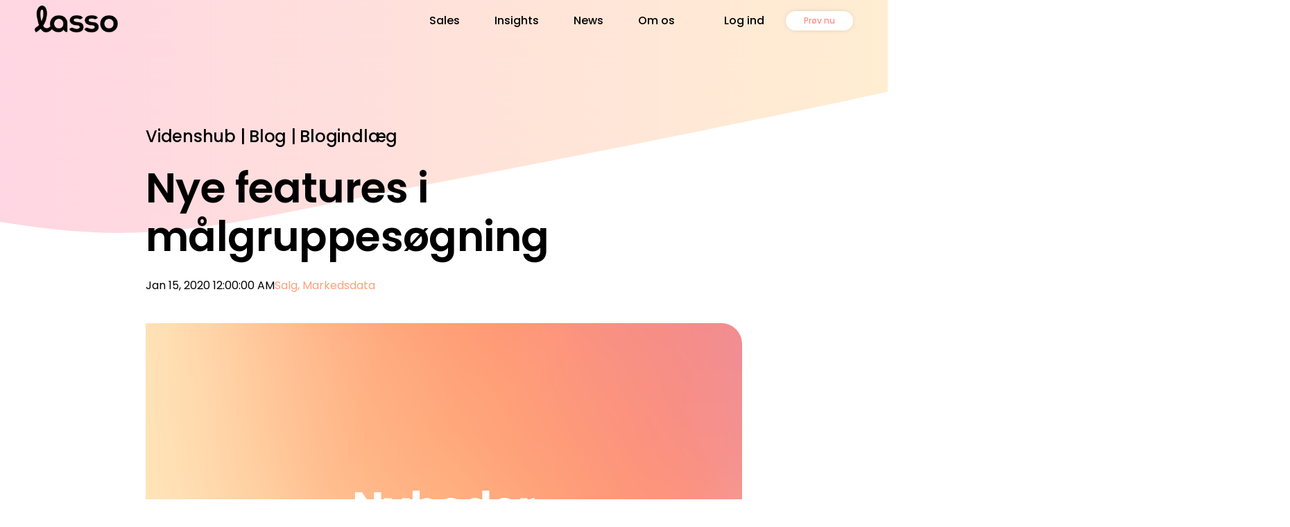

--- FILE ---
content_type: text/html; charset=UTF-8
request_url: https://lassox.com/blog/nye-features-i-malgruppesogning
body_size: 17119
content:
<!doctype html><html lang="da"><head>
    <meta charset="utf-8">
    <meta name="viewport" content="width=device-width, initial-scale=1.0">
    <title>Nye features i målgruppesøgning</title>
    <link rel="shortcut icon" href="https://lassox.com/hubfs/favicon%20(3).png">
    <meta name="description" content="Vores målgruppesøgning har fået nye features, sådan du kan søge mere intelligent på specifikke kriterier – læs mere om de nye features her.">
    
    
    
    
      
    
    <link rel="preconnect" href="https://fonts.googleapis.com">
    <link rel="preconnect" href="https://fonts.gstatic.com" crossorigin>
    <link rel="preload" href="https://lassox.com/hubfs/blurred_insights.png" as="image">
    <link href="https://fonts.googleapis.com/css2?family=Poppins:wght@300;400;500;600;700&amp;family=Roboto+Mono&amp;display=swap" rel="stylesheet">
    
    
    <meta name="viewport" content="width=device-width, initial-scale=1">

    
    <meta property="og:description" content="Vores målgruppesøgning har fået nye features, sådan du kan søge mere intelligent på specifikke kriterier – læs mere om de nye features her.">
    <meta property="og:title" content="Nye features i målgruppesøgning">
    <meta name="twitter:description" content="Vores målgruppesøgning har fået nye features, sådan du kan søge mere intelligent på specifikke kriterier – læs mere om de nye features her.">
    <meta name="twitter:title" content="Nye features i målgruppesøgning">

    

    
    <style>
a.cta_button{-moz-box-sizing:content-box !important;-webkit-box-sizing:content-box !important;box-sizing:content-box !important;vertical-align:middle}.hs-breadcrumb-menu{list-style-type:none;margin:0px 0px 0px 0px;padding:0px 0px 0px 0px}.hs-breadcrumb-menu-item{float:left;padding:10px 0px 10px 10px}.hs-breadcrumb-menu-divider:before{content:'›';padding-left:10px}.hs-featured-image-link{border:0}.hs-featured-image{float:right;margin:0 0 20px 20px;max-width:50%}@media (max-width: 568px){.hs-featured-image{float:none;margin:0;width:100%;max-width:100%}}.hs-screen-reader-text{clip:rect(1px, 1px, 1px, 1px);height:1px;overflow:hidden;position:absolute !important;width:1px}
</style>

<link rel="stylesheet" href="https://lassox.com/hubfs/hub_generated/template_assets/1/46870971856/1764280910155/template__splide.min.css">
<link rel="stylesheet" href="https://lassox.com/hubfs/hub_generated/template_assets/1/50784150505/1764280911514/template__splide-overrides.min.css">
<link rel="stylesheet" href="https://lassox.com/hubfs/hub_generated/template_assets/1/48678295261/1764280910740/template_scheme.min.css">
<link rel="stylesheet" href="https://lassox.com/hubfs/hub_generated/template_assets/1/46871067368/1764280909837/template_main.min.css">
<link rel="stylesheet" href="https://lassox.com/hubfs/hub_generated/template_assets/1/46870969539/1764280914062/template_blog.min.css">
<link rel="stylesheet" href="https://lassox.com/hubfs/hub_generated/template_assets/1/46870968016/1764280914538/template_theme-overrides.min.css">
<link rel="stylesheet" href="https://lassox.com/hubfs/hub_generated/module_assets/1/52272701172/1765285343944/module_dialog.min.css">
<link rel="stylesheet" href="https://lassox.com/hubfs/hub_generated/module_assets/1/54655863746/1765285348606/module_lasso-menu-section-new.min.css">
<link rel="stylesheet" href="https://lassox.com/hubfs/hub_generated/module_assets/1/49101294808/1765285346560/module_hero-blop-other.min.css">

<style>
    #hs_cos_wrapper_hero-blop-other .hero-blop-other-module {
  position:relative;
  padding:calc(var(--module-y-padding)*2) 0 calc(var(--module-y-padding)*4);
}

</style>

<link rel="stylesheet" href="https://lassox.com/hubfs/hub_generated/module_assets/1/53864540112/1765285341402/module_blog_subscribe_copy.min.css">
<link rel="stylesheet" href="https://lassox.com/hubfs/hub_generated/module_assets/1/50705205181/1765285345821/module_footer-address.min.css">
<link rel="stylesheet" href="https://lassox.com/hubfs/hub_generated/module_assets/1/50705079243/1765285346068/module_footer-links.min.css">
<style>
  @font-face {
    font-family: "Poppins";
    font-weight: 400;
    font-style: normal;
    font-display: swap;
    src: url("/_hcms/googlefonts/Poppins/regular.woff2") format("woff2"), url("/_hcms/googlefonts/Poppins/regular.woff") format("woff");
  }
  @font-face {
    font-family: "Poppins";
    font-weight: 600;
    font-style: normal;
    font-display: swap;
    src: url("/_hcms/googlefonts/Poppins/600.woff2") format("woff2"), url("/_hcms/googlefonts/Poppins/600.woff") format("woff");
  }
  @font-face {
    font-family: "Poppins";
    font-weight: 700;
    font-style: normal;
    font-display: swap;
    src: url("/_hcms/googlefonts/Poppins/700.woff2") format("woff2"), url("/_hcms/googlefonts/Poppins/700.woff") format("woff");
  }
</style>

    <script type="application/ld+json">
{
  "mainEntityOfPage" : {
    "@type" : "WebPage",
    "@id" : "https://lassox.com/blog/nye-features-i-malgruppesogning"
  },
  "author" : {
    "name" : "Marie",
    "url" : "https://lassox.com/blog/author/marie",
    "@type" : "Person"
  },
  "headline" : "Nye features i målgruppesøgning",
  "datePublished" : "2020-01-14T23:00:00.000Z",
  "dateModified" : "2022-10-14T09:17:01.628Z",
  "publisher" : {
    "name" : "Lasso X A/S",
    "logo" : {
      "url" : "https://25538738.fs1.hubspotusercontent-eu1.net/hubfs/25538738/lasso_logo-1.png",
      "@type" : "ImageObject"
    },
    "@type" : "Organization"
  },
  "@context" : "https://schema.org",
  "@type" : "BlogPosting",
  "image" : [ "https://25538738.fs1.hubspotusercontent-eu1.net/hubfs/25538738/Blogpost-11-1.png" ]
}
</script>


    
<!--  Added by GoogleTagManager integration -->
<script>
var _hsp = window._hsp = window._hsp || [];
window.dataLayer = window.dataLayer || [];
function gtag(){dataLayer.push(arguments);}

var useGoogleConsentModeV2 = true;
var waitForUpdateMillis = 1000;



var hsLoadGtm = function loadGtm() {
    if(window._hsGtmLoadOnce) {
      return;
    }

    if (useGoogleConsentModeV2) {

      gtag('set','developer_id.dZTQ1Zm',true);

      gtag('consent', 'default', {
      'ad_storage': 'denied',
      'analytics_storage': 'denied',
      'ad_user_data': 'denied',
      'ad_personalization': 'denied',
      'wait_for_update': waitForUpdateMillis
      });

      _hsp.push(['useGoogleConsentModeV2'])
    }

    (function(w,d,s,l,i){w[l]=w[l]||[];w[l].push({'gtm.start':
    new Date().getTime(),event:'gtm.js'});var f=d.getElementsByTagName(s)[0],
    j=d.createElement(s),dl=l!='dataLayer'?'&l='+l:'';j.async=true;j.src=
    'https://www.googletagmanager.com/gtm.js?id='+i+dl;f.parentNode.insertBefore(j,f);
    })(window,document,'script','dataLayer','GTM-5BDKFKX');

    window._hsGtmLoadOnce = true;
};

_hsp.push(['addPrivacyConsentListener', function(consent){
  if(consent.allowed || (consent.categories && consent.categories.analytics)){
    hsLoadGtm();
  }
}]);

</script>

<!-- /Added by GoogleTagManager integration -->


<script id="CookieConsent" src="https://policy.app.cookieinformation.com/uc.js" data-culture="DA" type="text/javascript"></script> 
<link rel="amphtml" href="https://lassox.com/blog/nye-features-i-malgruppesogning?hs_amp=true">

<meta property="og:image" content="https://lassox.com/hubfs/Blogpost-11-1.png">
<meta property="og:image:width" content="860">
<meta property="og:image:height" content="520">

<meta name="twitter:image" content="https://lassox.com/hubfs/Blogpost-11-1.png">


<meta property="og:url" content="https://lassox.com/blog/nye-features-i-malgruppesogning">
<meta name="twitter:card" content="summary_large_image">

<link rel="canonical" href="https://lassox.com/blog/nye-features-i-malgruppesogning">

<meta property="og:type" content="article">
<link rel="alternate" type="application/rss+xml" href="https://lassox.com/blog/rss.xml">
<meta name="twitter:domain" content="lassox.com">
<script src="//platform.linkedin.com/in.js" type="text/javascript">
    lang: da_DK
</script>

<meta http-equiv="content-language" content="da">






    
  <meta name="generator" content="HubSpot"></head>
  <body>
<!--  Added by GoogleTagManager integration -->
<noscript><iframe src="https://www.googletagmanager.com/ns.html?id=GTM-5BDKFKX" height="0" width="0" style="display:none;visibility:hidden"></iframe></noscript>

<!-- /Added by GoogleTagManager integration -->

    
    <div class="body-wrapper   hs-content-id-48328532206 hs-blog-post hs-blog-id-48330297318">
      <div data-global-resource-path="bomby-theme/templates/partials/lasso-dialog.html"><div id="hs_cos_wrapper_dialog" class="hs_cos_wrapper hs_cos_wrapper_widget hs_cos_wrapper_type_module" style="" data-hs-cos-general-type="widget" data-hs-cos-type="module"><!-- module html  -->

<div class="dialog-module" data-dialog-trigger-selector=".sign-up-trigger" style="display: none;">
  <div class="lassox-dialog-backdrop">
    <div class="lassox-dialog-container">
      <span class="close-icon">
        








<svg xmlns="http://www.w3.org/2000/svg" viewbox="0 0 24 24" fill="url(#theme-sales)">
    <path d="M0 0h24v24H0V0z" fill="none" />
    <path d="M18.3 5.71c-.39-.39-1.02-.39-1.41 0L12 10.59 7.11 5.7c-.39-.39-1.02-.39-1.41 0-.39.39-.39 1.02 0 1.41L10.59 12 5.7 16.89c-.39.39-.39 1.02 0 1.41.39.39 1.02.39 1.41 0L12 13.41l4.89 4.89c.39.39 1.02.39 1.41 0 .39-.39.39-1.02 0-1.41L13.41 12l4.89-4.89c.38-.38.38-1.02 0-1.4z" />
</svg>





      </span>
      
      <div class="signup-form">
        <span id="hs_cos_wrapper_dialog_" class="hs_cos_wrapper hs_cos_wrapper_widget hs_cos_wrapper_type_form" style="" data-hs-cos-general-type="widget" data-hs-cos-type="form"><h3 id="hs_cos_wrapper_dialog__title" class="hs_cos_wrapper form-title" data-hs-cos-general-type="widget_field" data-hs-cos-type="text">Opret prøveperiode</h3>

<div id="hs_form_target_dialog_"></div>









</span>
        <div class="error-wrapper">
          <div class="lasso-errors"></div>
        </div>
      </div>
      
      <div class="lassox-dialog-body">
        <div style="text-align: center;">Vil du logge ind? <a href="https://apps.lassox.com/login" rel="noopener">Klik her.</a></div>
      </div>
      <div class="lassox-dialog-footer">
        <div class="footer_leftside">Brug for hjælp? Ring 7174 7812</div>
        <div class="footer_rightside">man-tors: 9-16, fre: 9-15</div>
      </div>
    </div>
  </div>
</div>
</div></div>
      
        <div data-global-resource-path="bomby-theme/templates/partials/lasso-header-new.html">
<!-- Begin header partial -->
<header class="lasso-header at-top">
    
    <a href="#main-content" class="header__skip">Skip to content</a>


    

    <div class="header-container">

        
        <div class="header-logo">
            
            <div id="hs_cos_wrapper_site_logo" class="hs_cos_wrapper hs_cos_wrapper_widget hs_cos_wrapper_type_module widget-type-logo" style="" data-hs-cos-general-type="widget" data-hs-cos-type="module">
  






















  
  <span id="hs_cos_wrapper_site_logo_hs_logo_widget" class="hs_cos_wrapper hs_cos_wrapper_widget hs_cos_wrapper_type_logo" style="" data-hs-cos-general-type="widget" data-hs-cos-type="logo"><a href="https://lassox.com" id="hs-link-site_logo_hs_logo_widget" style="border-width:0px;border:0px;"><img src="https://lassox.com/hs-fs/hubfs/lasso_logo-1.png?width=365&amp;height=119&amp;name=lasso_logo-1.png" class="hs-image-widget " height="119" style="height: auto;width:365px;border-width:0px;border:0px;" width="365" alt="Lasso Logo" title="Lasso Logo" srcset="https://lassox.com/hs-fs/hubfs/lasso_logo-1.png?width=183&amp;height=60&amp;name=lasso_logo-1.png 183w, https://lassox.com/hs-fs/hubfs/lasso_logo-1.png?width=365&amp;height=119&amp;name=lasso_logo-1.png 365w, https://lassox.com/hs-fs/hubfs/lasso_logo-1.png?width=548&amp;height=179&amp;name=lasso_logo-1.png 548w, https://lassox.com/hs-fs/hubfs/lasso_logo-1.png?width=730&amp;height=238&amp;name=lasso_logo-1.png 730w, https://lassox.com/hs-fs/hubfs/lasso_logo-1.png?width=913&amp;height=298&amp;name=lasso_logo-1.png 913w, https://lassox.com/hs-fs/hubfs/lasso_logo-1.png?width=1095&amp;height=357&amp;name=lasso_logo-1.png 1095w" sizes="(max-width: 365px) 100vw, 365px"></a></span>
</div>
        </div>
        

        
        <div class="header-column">
            <div class="main-nav">
                <div id="hs_cos_wrapper_navigation-primary" class="hs_cos_wrapper hs_cos_wrapper_widget hs_cos_wrapper_type_module" style="" data-hs-cos-general-type="widget" data-hs-cos-type="module">


















<div class="lasso-menu-section-module tablet-up">
    
        <ul class="lasso-menu-section">
            
    
      <li class="" data-nav-toggle-key="Sales">
        
          <a href="https://lassox.com/sales" alt="">Sales</a>
        
          <div class="nav-popup align-center">
              
<div class="nav-popup-content max-content-width " data-nav-popup-key="Sales">
    
    
</div>

          </div>
      </li>
    
      <li class="nav-dropdown" data-nav-toggle-key="Insights">
        
          <a href="https://lassox.com/insights" alt="">Insights</a>
        
          <div class="nav-popup align-right">
              
<div class="nav-popup-content max-content-width " data-nav-popup-key="Insights">
    
        <div class="primary-menu">
            
                <a href="https://lassox.com/loesninger/markedsdata" alt="" target="">
                    











                    <div class="nav-info">
                        <h6>Markedsdata</h6>
                        
                            <p>Til dig med kunder, som skal bruge indsigt i deres virksomheder</p>
                        
                    </div>
                </a>
            
                <a href="https://lassox.com/loesninger/finans" alt="" target="">
                    











                    <div class="nav-info">
                        <h6>Finans</h6>
                        
                            <p>Når du har behov for data med fokus på AML, KYC og Risikostyring</p>
                        
                    </div>
                </a>
            
                <a href="https://lassox.com/loesninger/revision" alt="" target="">
                    











                    <div class="nav-info">
                        <h6>Revision</h6>
                        
                            <p>Det rette værktøj til revisorer og bogholdere.</p>
                        
                    </div>
                </a>
            
                <a href="https://lassox.com/produkter/lasso-api" alt="" target="">
                    











                    <div class="nav-info">
                        <h6>Integrationer</h6>
                        
                            <p>Forbin dine egne systemer til en verden af data</p>
                        
                    </div>
                </a>
            
        </div>
    
    
</div>

          </div>
      </li>
    
      <li class="" data-nav-toggle-key="News">
        
          <a href="https://lassox.com/news" alt="">News</a>
        
          <div class="nav-popup align-center">
              
<div class="nav-popup-content max-content-width " data-nav-popup-key="News">
    
    
</div>

          </div>
      </li>
    
      <li class="nav-dropdown" data-nav-toggle-key="Om os">
        
          <span>Om os</span>
        
          <div class="nav-popup align-center">
              
<div class="nav-popup-content max-content-width " data-nav-popup-key="Om os">
    
        <div class="primary-menu">
            
                <a href="https://lassox.com/om-os/lasso-x" alt="" target="">
                    








<svg xmlns="http://www.w3.org/2000/svg" viewbox="0 0 20 18">
    <path fill="url(#theme-sales)" fill-rule="nonzero" d="M5.02 7.38 0 2l.71-.77a3.77 3.77 0 0 1 5.58 0l3.5 3.75 3.43-3.7a3.82 3.82 0 0 1 5.68 0l.66.72-5.02 5.38a2.02 2.02 0 0 0 0 2.7l5.02 5.4-.76.81a3.7 3.7 0 0 1-5.47 0l-3.55-3.8-3.5 3.75a3.75 3.75 0 0 1-5.56 0L0 15.47l5.02-5.38a2.02 2.02 0 0 0 0-2.7Z" />
</svg>





                    <div class="nav-info">
                        <h6>Om Lasso</h6>
                        
                            <p>Bygget på data, udviklet af mennesker</p>
                        
                    </div>
                </a>
            
                <a href="https://lassox.com/om-os/kunder" alt="" target="">
                    









<svg xmlns="http://www.w3.org/2000/svg" fill="none" viewbox="0 0 19 19">
    <path fill="#FFA07A" d="m17.89 11.7-.51.06c-1.43.08-1.41 1.62-1.32 2.59l.08.83h-5.45l.37-2.41c.1-.67.18-1.22.24-1.8a2.16 2.16 0 0 1 4-.87 2.25 2.25 0 0 0 1.94 1.1h.65a4.44 4.44 0 0 0-2.46-3.97 3.45 3.45 0 1 0-4.03.03c-.7.36-1.29.9-1.7 1.56a4.46 4.46 0 0 0-1.77-1.6 3.45 3.45 0 1 0-4.04.04 4.42 4.42 0 0 0-2.36 3.48c-.05.53-.12 1.05-.22 1.68l-.78 5.03h18.11l-.75-5.74Zm-4.5-8.42a1.17 1.17 0 1 1 0 2.34 1.17 1.17 0 0 1 0-2.34Zm-7.5 0a1.17 1.17 0 1 1 0 2.34 1.17 1.17 0 0 1 0-2.34Zm-2.7 11.9.37-2.41c.1-.67.19-1.22.24-1.8a2.16 2.16 0 0 1 4.3.23l.1 3.98H3.19Z" />
</svg>





                    <div class="nav-info">
                        <h6>Mød kunderne</h6>
                        
                            <p>Det gode selskab</p>
                        
                    </div>
                </a>
            
                <a href="https://lassox.com/om-os/partnere" alt="" target="">
                    









<svg xmlns="http://www.w3.org/2000/svg" fill="none" viewbox="0 0 19 19">
    <path fill="#FFA07A" d="M17.6 10.66a1.18 1.18 0 0 0 1.17-1.17V5.46a1.18 1.18 0 0 0-1.18-1.18H1.4A1.18 1.18 0 0 0 .2 5.46v10.31a1.18 1.18 0 0 0 1.18 1.18h16.2a1.18 1.18 0 0 0 1.18-1.18v-4.55h-.63a1.73 1.73 0 0 0-1.73 1.73v1.65H2.57v-3.94h15.02ZM2.56 6.63h13.85v1.68H2.57V6.63ZM13.03 3.6H5.95v-.7a1.66 1.66 0 0 1 1.66-1.65h3.77a1.66 1.66 0 0 1 1.65 1.66v.69Z" />
</svg>





                    <div class="nav-info">
                        <h6>Partnere</h6>
                        
                            <p>Sammen kan vi mere</p>
                        
                    </div>
                </a>
            
        </div>
    
    
        <div class="secondary-menu">
            <div class="secondary-main-content">
                
                    <div class="title-container">
                        
                        <h6>Viden og hjælp</h6>
                    </div>
                
                
                
                    <a href="https://lassox.com/support/helpdesk" alt="" target="">
                        <div class="nav-info">
                            <h5>Helpdesk</h5>
                        </div>
                        
                        
                            











                        
                    </a>
                
                    <a href="https://docs.lassox.com" alt="" target="">
                        <div class="nav-info">
                            <h5>API dokumentation</h5>
                        </div>
                        
                        
                            











                        
                    </a>
                
                    <a href="https://lassox.com/support/tech-support" alt="" target="">
                        <div class="nav-info">
                            <h5>Teknisk support</h5>
                        </div>
                        
                        
                            











                        
                    </a>
                
                    <a href="https://lassox.com/om-os/kontakt" alt="" target="">
                        <div class="nav-info">
                            <h5>Kontakt os</h5>
                        </div>
                        
                        
                            











                        
                    </a>
                
                
            </div>
            
        </div>
    
</div>

          </div>
      </li>
    

        </ul>
    
    <ul class="cta-menu-section">
        
<li class="nav-cta-secondary">
    
        <a href="https://apps.lassox.com/login" alt="" class="button button-size-small text-button">
            Log ind
        </a>
    
</li>
<li class="nav-cta-primary">
    <a href="" alt="" class="button button-size-small button-text-sales  sign-up-trigger  " data-solution="lasso|lasso_pro">
        <span>Prøv nu</span>
    </a>
</li>

    </ul>
</div>









<div class="tablet-down mobile-nav">
    <ul>
        
            
            
                <li>
                    <a href="https://lassox.com/sales" alt="">Sales</a>
                </li>
            
        
            
            
            <li class="active-theme-sales nav-has-primary">
                <button>Insights</button>
                <ul>
                    
                        <li>
                            <a href="https://lassox.com/loesninger/markedsdata" alt="">
                                











                                <span>Markedsdata</span>
                            </a>
                        </li>
                    
                        <li>
                            <a href="https://lassox.com/loesninger/finans" alt="">
                                











                                <span>Finans</span>
                            </a>
                        </li>
                    
                        <li>
                            <a href="https://lassox.com/loesninger/revision" alt="">
                                











                                <span>Revision</span>
                            </a>
                        </li>
                    
                        <li>
                            <a href="https://lassox.com/produkter/lasso-api" alt="">
                                











                                <span>Integrationer</span>
                            </a>
                        </li>
                    
                    
                        <li class="overview-link">
                            <a class="button button-text" href="https://lassox.com/features" alt="">
                                Se alle værktøjer
                            </a>
                        </li>
                    
                </ul>
            </li>
            
        
            
            
                <li>
                    <a href="https://lassox.com/news" alt="">News</a>
                </li>
            
        
            
            
            <li class="active-theme-sales nav-has-primary">
                <button>Om os</button>
                <ul>
                    
                        <li>
                            <a href="https://lassox.com/om-os/lasso-x" alt="">
                                








<svg xmlns="http://www.w3.org/2000/svg" viewbox="0 0 20 18">
    <path fill="url(#theme-sales)" fill-rule="nonzero" d="M5.02 7.38 0 2l.71-.77a3.77 3.77 0 0 1 5.58 0l3.5 3.75 3.43-3.7a3.82 3.82 0 0 1 5.68 0l.66.72-5.02 5.38a2.02 2.02 0 0 0 0 2.7l5.02 5.4-.76.81a3.7 3.7 0 0 1-5.47 0l-3.55-3.8-3.5 3.75a3.75 3.75 0 0 1-5.56 0L0 15.47l5.02-5.38a2.02 2.02 0 0 0 0-2.7Z" />
</svg>





                                <span>Om Lasso</span>
                            </a>
                        </li>
                    
                        <li>
                            <a href="https://lassox.com/om-os/kunder" alt="">
                                









<svg xmlns="http://www.w3.org/2000/svg" fill="none" viewbox="0 0 19 19">
    <path fill="#FFA07A" d="m17.89 11.7-.51.06c-1.43.08-1.41 1.62-1.32 2.59l.08.83h-5.45l.37-2.41c.1-.67.18-1.22.24-1.8a2.16 2.16 0 0 1 4-.87 2.25 2.25 0 0 0 1.94 1.1h.65a4.44 4.44 0 0 0-2.46-3.97 3.45 3.45 0 1 0-4.03.03c-.7.36-1.29.9-1.7 1.56a4.46 4.46 0 0 0-1.77-1.6 3.45 3.45 0 1 0-4.04.04 4.42 4.42 0 0 0-2.36 3.48c-.05.53-.12 1.05-.22 1.68l-.78 5.03h18.11l-.75-5.74Zm-4.5-8.42a1.17 1.17 0 1 1 0 2.34 1.17 1.17 0 0 1 0-2.34Zm-7.5 0a1.17 1.17 0 1 1 0 2.34 1.17 1.17 0 0 1 0-2.34Zm-2.7 11.9.37-2.41c.1-.67.19-1.22.24-1.8a2.16 2.16 0 0 1 4.3.23l.1 3.98H3.19Z" />
</svg>





                                <span>Mød kunderne</span>
                            </a>
                        </li>
                    
                        <li>
                            <a href="https://lassox.com/om-os/partnere" alt="">
                                









<svg xmlns="http://www.w3.org/2000/svg" fill="none" viewbox="0 0 19 19">
    <path fill="#FFA07A" d="M17.6 10.66a1.18 1.18 0 0 0 1.17-1.17V5.46a1.18 1.18 0 0 0-1.18-1.18H1.4A1.18 1.18 0 0 0 .2 5.46v10.31a1.18 1.18 0 0 0 1.18 1.18h16.2a1.18 1.18 0 0 0 1.18-1.18v-4.55h-.63a1.73 1.73 0 0 0-1.73 1.73v1.65H2.57v-3.94h15.02ZM2.56 6.63h13.85v1.68H2.57V6.63ZM13.03 3.6H5.95v-.7a1.66 1.66 0 0 1 1.66-1.65h3.77a1.66 1.66 0 0 1 1.65 1.66v.69Z" />
</svg>





                                <span>Partnere</span>
                            </a>
                        </li>
                    
                    
                </ul>
            </li>
            
        
        <li class="overview-link">
            <a class="button button-text" href="https://apps.lassox.com/login" alt="">
                Log ind
            </a>
        </li>
    </ul>
    <div class="primary-cta-container">
        <a class="button button-block button-sales  sign-up-trigger  " href="{type=EXTERNAL,%20content_id=null,%20href=,%20href_with_scheme=}" alt="" data-solution="lasso|lasso_pro">
            Prøv nu
        </a>
    </div>
</div>
</div>
            </div>

            
                <div class="tablet-down mobile-nav-toggle">
                    <button>
                        







<svg xmlns="http://www.w3.org/2000/svg" fill="none" viewbox="0 0 24 24">
    <path fill="#000" d="M19.74 6.49H2.35V5.7a2.57 2.57 0 0 1 2.58-2.57h17.2v.97a2.39 2.39 0 0 1-2.39 2.39ZM19.74 13.68H2.35v-.79a2.57 2.57 0 0 1 2.58-2.57h17.2v.97a2.39 2.39 0 0 1-2.39 2.4ZM19.74 20.87H2.35v-.78a2.57 2.57 0 0 1 2.58-2.58h17.2v.98a2.39 2.39 0 0 1-2.39 2.38Z" />
</svg>





                    </button>
                </div>
            

            <!-- 
            <div class="header--toggle header__navigation--toggle">nav</div>
             -->

        </div>
        

    </div>

</header>
<!-- End header partial --></div>
      

      

<main id="main-content" class="body-container-wrapper">
  <div class="body-container body-container--blog-post">
    
    <section class="body-container--blog-post__section">
      <div id="hs_cos_wrapper_hero-blop-other" class="hs_cos_wrapper hs_cos_wrapper_widget hs_cos_wrapper_type_module" style="" data-hs-cos-general-type="widget" data-hs-cos-type="module">

<!-- module html  -->
<div class="hero-blop-other-module theme-sales no-image">
    <div class="breakout background-gradient light-gradient"></div>
    
    

    <div class="mobile-blop-mid-extender" style="color: #fff"></div>
    <div class="mobile mobile-blop-bottom-extender" style="color: #fff"></div>

    <svg class="breakout blop-shape blop-shape-mid" preserveaspectratio="xMidYMax slice" xmlns="http://www.w3.org/2000/svg" viewbox="0 0 1440 270">
        <path fill="#fff" fill-rule="nonzero" d="M0 211.51c40.38 6.09 80.55 12.48 121.29 15.77 11.55.93 23.17 1.04 34.7 2.09 123.35 6.85 244.96-17.91 365.04-42.9 120.08-24.99 247.35-48.65 370.99-73.16 155.37-30.8 310.59-62.37 465.48-95.44L1440 0v269.38H0v-57.87Z" />
    </svg>
    <svg class="breakout blop-shape blop-shape-bottom" preserveaspectratio="none" xmlns="http://www.w3.org/2000/svg" viewbox="0 0 1440 933">
        <path fill="#fff" d="M1440 875.13c-40.38 6.09-80.55 12.48-121.29 15.77-11.55.93-23.17 1.04-34.7 2.09-123.35 6.85-244.96-17.91-365.04-42.9s-247.35-48.65-370.99-73.16c-155.37-30.8-310.59-62.37-465.48-95.44L0 663.62V933h1440v-57.87Z" />
    </svg>

    <div class="hero-blop-content">

        <div class="hero-blop-info text-color-dark">
            
                <h5>Videnshub | Blog | Blogindlæg</h5>
            

            
                <h1><span id="hs_cos_wrapper_name" class="hs_cos_wrapper hs_cos_wrapper_meta_field hs_cos_wrapper_type_text" style="" data-hs-cos-general-type="meta_field" data-hs-cos-type="text">Nye features i målgruppesøgning</span></h1>
            

            

            
            
    

        </div>

        

    </div>
</div>


</div>
    </section>
    
    
    <section class="body-container--blog-post__section" style="margin-top: -271px;z-index: 10;position: relative;">
      <article class="blog-post">
        <div class="blog-post__meta">
          <time datetime="2020-01-14 23:00:00" class="blog-post__timestamp">
            Jan 15, 2020 12:00:00 AM
          </time>
          
            <div class="blog-post__tags">
              
              <a class="blog-post__tag-link" href="https://lassox.com/blog/tag/salg" rel="tag">Salg</a>,
              
              <a class="blog-post__tag-link" href="https://lassox.com/blog/tag/markedsdata" rel="tag">Markedsdata</a>
              
            </div>
          
        </div>
        
        
          <img src="https://lassox.com/hubfs/Blogpost-11-1.png" alt="Fremhævet blogindlæg billede" class="featured-image">
        
        
        <div class="blog-post__body">
          <span id="hs_cos_wrapper_post_body" class="hs_cos_wrapper hs_cos_wrapper_meta_field hs_cos_wrapper_type_rich_text" style="" data-hs-cos-general-type="meta_field" data-hs-cos-type="rich_text"><div class="post-content">
<p>Lassos målgruppesøgning har fået endnu flere features, sådan du kan søge på flere specifikke kriterier - og på den måde effektivisere din søgning, gøre den mere intelligent og lettere finde frem til de virksomheder, der er relevant for dig.</p>
<p><strong>Segmentering på bankrelation </strong></p>
<!--kg-card-begin: image-->
<figure class="kg-card kg-image-card"><img src="https://lassox.com/hubfs/Imported_Blog_Media/bankrelation.png" class="kg-image"></figure>
<!--kg-card-end: image-->
<p>Du kan segmentere på baggrund af virksomhedens bankrelation - er du fx kun interesseret i virksomheder, som har Danske Bank opgivet som deres bank i seneste regnskab? Eller er du netop ikke interesserede i virksomheder som har denne bankrelation? Du skriver blot bankens navn i søgefeltet og på den måde segmenterer vores målgruppesøgning dette for dig.</p>
<p><strong>Intelligente revisionsoplysninger</strong></p>
<!--kg-card-begin: image-->
<figure class="kg-card kg-image-card"><img src="https://lassox.com/hubfs/Imported_Blog_Media/revisor-1.png" class="kg-image"></figure>
<!--kg-card-end: image-->
<p>I målgruppesøgningen kan du nu søge efter virksomheder, der har en specifik revisor tilknyttet (revisionsfirma, navn eller mne-nummer). Derudover kan du også segmentere din søgning på avancerede revisionsoplysninger: Hvilken erklæring for sikkerhed har virksomheden, har revisor i påtegningen givet anmærkninger eller er der fx going concern i seneste regnskab.</p>
<p>På den måde sikrer du at frasortere virksomheder som har ulovlige aktionærlån eller andre kritiske faktorer i et regnskab.</p>
<!--kg-card-begin: hr--><hr><!--kg-card-end: hr-->
<p>Dette er blot et udpluk af de mange nye features og du er altid velkommen til at tage fat i os og få en udførlig gennemgang af dem - skriv til os på <span style="color: #ffa07a;">contact@lassox.com</span> eller ring ind på <span style="color: #ffa07a;">+45 71 74 78 12</span>.</p>
</div></span>
        </div>
      </article>
    </section>
    

    
    
      
      

      
  
        
          <script>
            console.log({"ab":false,"abStatus":null,"abTestId":null,"abVariation":false,"abVariationAutomated":false,"absoluteUrl":"https://lassox.com/blog/brug-lasso-til-dele-af-den-juridiske-due-diligence-proces","afterPostBody":null,"aifeatures":null,"allowedSlugConflict":false,"analytics":null,"analyticsPageId":"48328532191","analyticsPageType":"blog-post","approvalStatus":null,"archived":false,"archivedAt":0,"archivedInDashboard":false,"areCommentsAllowed":true,"attachedStylesheets":[],"audienceAccess":"PUBLIC","author":null,"authorName":null,"authorUsername":null,"blogAuthor":{"avatar":"","bio":"","cdnPurgeEmbargoTime":null,"cosObjectType":"BLOG_AUTHOR","created":1651673579587,"deletedAt":0,"displayName":"Marie","email":"","facebook":"","fullName":"Marie","gravatarUrl":null,"hasSocialProfiles":false,"id":48328532181,"label":"Marie","language":"da","linkedin":"","name":"Marie","portalId":25538738,"slug":"marie","translatedFromId":null,"translations":{},"twitter":"","twitterUsername":"","updated":1665591938923,"userId":null,"username":null,"website":""},"blogAuthorId":48328532181,"blogAuthorIdList":[48328532181],"blogAuthorList":[{"avatar":"","bio":"","cdnPurgeEmbargoTime":null,"cosObjectType":"BLOG_AUTHOR","created":1651673579587,"deletedAt":0,"displayName":"Marie","email":"","facebook":"","fullName":"Marie","gravatarUrl":null,"hasSocialProfiles":false,"id":48328532181,"label":"Marie","language":"da","linkedin":"","name":"Marie","portalId":25538738,"slug":"marie","translatedFromId":null,"translations":{},"twitter":"","twitterUsername":"","updated":1665591938923,"userId":null,"username":null,"website":""}],"blogPostAuthor":{"avatar":"","bio":"","cdnPurgeEmbargoTime":null,"cosObjectType":"BLOG_AUTHOR","created":1651673579587,"deletedAt":0,"displayName":"Marie","email":"","facebook":"","fullName":"Marie","gravatarUrl":null,"hasSocialProfiles":false,"id":48328532181,"label":"Marie","language":"da","linkedin":"","name":"Marie","portalId":25538738,"slug":"marie","translatedFromId":null,"translations":{},"twitter":"","twitterUsername":"","updated":1665591938923,"userId":null,"username":null,"website":""},"blogPostScheduleTaskUid":null,"blogPublishInstantEmailCampaignId":null,"blogPublishInstantEmailRetryCount":null,"blogPublishInstantEmailTaskUid":null,"blogPublishToSocialMediaTask":"DONE_NOT_SENT","blueprintTypeId":0,"businessUnitId":null,"campaign":null,"campaignName":null,"campaignUtm":null,"category":3,"categoryId":3,"cdnPurgeEmbargoTime":null,"checkPostLevelAudienceAccessFirst":true,"clonedFrom":null,"composeBody":null,"compositionId":0,"contentAccessRuleIds":[],"contentAccessRuleTypes":[],"contentGroup":48330297318,"contentGroupId":48330297318,"contentTypeCategory":3,"contentTypeCategoryId":3,"contentTypeId":null,"created":1651673627704,"createdByAgent":null,"createdById":100,"createdTime":1651673627704,"crmObjectId":null,"css":{},"cssText":"","ctaClicks":null,"ctaViews":null,"currentState":"PUBLISHED","currentlyPublished":true,"deletedAt":0,"deletedBy":null,"deletedByEmail":null,"deletedById":null,"domain":"","dynamicPageDataSourceId":null,"dynamicPageDataSourceType":null,"dynamicPageHubDbTableId":null,"enableDomainStylesheets":null,"enableGoogleAmpOutputOverride":false,"enableLayoutStylesheets":null,"errors":[],"featuredImage":"https://25538738.fs1.hubspotusercontent-eu1.net/hubfs/25538738/Blogpost-12-1.png","featuredImageAltText":"","featuredImageHeight":520,"featuredImageLength":0,"featuredImageWidth":860,"flexAreas":{},"folderId":null,"footerHtml":null,"footerTemplatePath":null,"footerVariantName":null,"freezeDate":1574895600000,"generateJsonLdEnabledOverride":true,"globalBlockOverrides":{},"hasContentAccessRules":false,"hasUserChanges":true,"headHtml":null,"header":null,"headerTemplatePath":null,"headerVariantName":null,"htmlTitle":"Brug Lasso til dele af den juridiske due diligence-proces","id":48328532191,"includeDefaultCustomCss":null,"isCaptchaRequired":true,"isCrawlableByBots":false,"isDraft":false,"isInstantEmailEnabled":true,"isPublished":true,"isSocialPublishingEnabled":false,"keywords":[],"label":"Brug Lasso til dele af den juridiske due diligence-proces","language":"da","lastEditSessionId":null,"lastEditUpdateId":null,"layoutSections":{},"legacyBlogTabid":null,"legacyId":null,"legacyPostGuid":null,"linkRelCanonicalUrl":null,"listTemplate":"","liveDomain":"lassox.com","mab":false,"mabExperimentId":null,"mabMaster":false,"mabVariant":false,"meta":{"tag_ids":[],"rss_body":"<div class=\"post-content\">\n<p>Når man skal sætte sit hus til salg, kommer der en ejendomsmægler og foretager en tilstandsrapport. Her gennemgår man huset for mulige fejl og mangler – kort sagt alt hvad der er værd at vide om huset, inden det bliver sat til salg. På samme måde foretager en advokat en juridisk due diligence-gennemgang af en virksomhed, som skal sælges – og forelægger alt hvad der er værd, at vide om virksomheden i forbindelse med salget. Det er denne proces, som Lasso kan understøtte dele af.</p>\n<p><strong>En tilstandsrapport over en virksomhed</strong></p>\n<p>Hensynet bag en due diligence er at kunne træffe valget om købet af en virksomhed på et så oplyst grundlag som overhovedet muligt. Lassos løsning til advokater understøtter dele af denne proces, idet vi har samlet al relevant viden om hver eneste dansk virksomhed - så du kan få et hurtigt, men på samme tid dybdegående indblik i en virksomhed som du skal bearbejde.</p>\n<!--kg-card-begin: image-->\n<figure class=\"kg-card kg-image-card kg-card-hascaption\" style=\"text-align: right;\"><img src=\"https://25538738.fs1.hubspotusercontent-eu1.net/hubfs/25538738/Imported_Blog_Media/stamoplysninger.png\" class=\"kg-image\">\n<figcaption><em><span style=\"font-size: 12px;\">Få et overblik over virksomhedens stamdata</span></em></figcaption>\n</figure>\n<!--kg-card-end: image-->\n<p><strong>Få et overblik over virksomheden </strong></p>\n<p>Lasso samler nogen af den data, du som advokat, skal bruge til at faktatjekke en virksomhed med. Fx data fra CVR og Tinglysningen. Da vi lytter i realtid på disse datakilder, vil du altid have den mest opdaterede information - fx hvornår vedtægterne er ændret eller om tegningsreglerne stemmer overens med de oplysninger, som virksomheden har registreret.</p>\n<!--kg-card-begin: image-->\n<figure class=\"kg-card kg-image-card kg-card-hascaption\" style=\"text-align: right;\"><img src=\"https://25538738.fs1.hubspotusercontent-eu1.net/hubfs/25538738/Imported_Blog_Media/historik.png\" class=\"kg-image\">\n<figcaption><span style=\"font-size: 12px;\">En tidslinje over virksomhedens aktiviteter</span></figcaption>\n</figure>\n<!--kg-card-end: image-->\n<p>Lassos løsning til advokater fungerer som et slags opslagsværk, hvor du vil blive præsenteret for stamoplysninger, nøgletal samt en tidslinje, der fortæller virksomhedens historiske udvikling - på den måde kan du slå en hvilken som helst virksomhed op, og bruge portalen som et sikkerhedstjek af virksomhedens oplyste oplysninger - eller til at forhåndstjekke virksomheden og få et overblik over deres finansielle situation og indblik i deres branche.</p>\n<!--kg-card-begin: hr--><hr><!--kg-card-end: hr-->\n<p>Er du interesseret i at høre mere, er du altid velkommen til at kontakte os på <a href=\"mailto:contact@lassox.com\">contact@lassox.com</a> <br>eller <span style=\"color: #ffa07a;\">+45 71 74 78 12</span>.</p>\n</div>","head_html":null,"post_body":"<div class=\"post-content\">\n<p>Når man skal sætte sit hus til salg, kommer der en ejendomsmægler og foretager en tilstandsrapport. Her gennemgår man huset for mulige fejl og mangler – kort sagt alt hvad der er værd at vide om huset, inden det bliver sat til salg. På samme måde foretager en advokat en juridisk due diligence-gennemgang af en virksomhed, som skal sælges – og forelægger alt hvad der er værd, at vide om virksomheden i forbindelse med salget. Det er denne proces, som Lasso kan understøtte dele af.</p>\n<p><strong>En tilstandsrapport over en virksomhed</strong></p>\n<p>Hensynet bag en due diligence er at kunne træffe valget om købet af en virksomhed på et så oplyst grundlag som overhovedet muligt. Lassos løsning til advokater understøtter dele af denne proces, idet vi har samlet al relevant viden om hver eneste dansk virksomhed - så du kan få et hurtigt, men på samme tid dybdegående indblik i en virksomhed som du skal bearbejde.</p>\n<!--kg-card-begin: image-->\n<figure class=\"kg-card kg-image-card kg-card-hascaption\" style=\"text-align: right;\"><img src=\"https://25538738.fs1.hubspotusercontent-eu1.net/hubfs/25538738/Imported_Blog_Media/stamoplysninger.png\" class=\"kg-image\">\n<figcaption><em><span style=\"font-size: 12px;\">Få et overblik over virksomhedens stamdata</span></em></figcaption>\n</figure>\n<!--kg-card-end: image-->\n<p><strong>Få et overblik over virksomheden </strong></p>\n<p>Lasso samler nogen af den data, du som advokat, skal bruge til at faktatjekke en virksomhed med. Fx data fra CVR og Tinglysningen. Da vi lytter i realtid på disse datakilder, vil du altid have den mest opdaterede information - fx hvornår vedtægterne er ændret eller om tegningsreglerne stemmer overens med de oplysninger, som virksomheden har registreret.</p>\n<!--kg-card-begin: image-->\n<figure class=\"kg-card kg-image-card kg-card-hascaption\" style=\"text-align: right;\"><img src=\"https://25538738.fs1.hubspotusercontent-eu1.net/hubfs/25538738/Imported_Blog_Media/historik.png\" class=\"kg-image\">\n<figcaption><span style=\"font-size: 12px;\">En tidslinje over virksomhedens aktiviteter</span></figcaption>\n</figure>\n<!--kg-card-end: image-->\n<p>Lassos løsning til advokater fungerer som et slags opslagsværk, hvor du vil blive præsenteret for stamoplysninger, nøgletal samt en tidslinje, der fortæller virksomhedens historiske udvikling - på den måde kan du slå en hvilken som helst virksomhed op, og bruge portalen som et sikkerhedstjek af virksomhedens oplyste oplysninger - eller til at forhåndstjekke virksomheden og få et overblik over deres finansielle situation og indblik i deres branche.</p>\n<!--kg-card-begin: hr--><hr><!--kg-card-end: hr-->\n<p>Er du interesseret i at høre mere, er du altid velkommen til at kontakte os på <a href=\"mailto:contact@lassox.com\">contact@lassox.com</a> <br>eller <span style=\"color: #ffa07a;\">+45 71 74 78 12</span>.</p>\n</div>","topic_ids":[],"html_title":null,"rss_summary":"<div class=\"post-content\">\n<p>Når man skal sætte sit hus til salg, kommer der en ejendomsmægler og foretager en tilstandsrapport. Her gennemgår man huset for mulige fejl og mangler – kort sagt alt hvad der er værd at vide om huset, inden det bliver sat til salg. På samme måde foretager en advokat en juridisk due diligence-gennemgang af en virksomhed, som skal sælges – og forelægger alt hvad der er værd, at vide om virksomheden i forbindelse med salget. Det er denne proces, som Lasso kan understøtte dele af.</p>\n<p><strong>En tilstandsrapport over en virksomhed</strong></p>\n<p>Hensynet bag en due diligence er at kunne træffe valget om købet af en virksomhed på et så oplyst grundlag som overhovedet muligt. Lassos løsning til advokater understøtter dele af denne proces, idet vi har samlet al relevant viden om hver eneste dansk virksomhed - så du kan få et hurtigt, men på samme tid dybdegående indblik i en virksomhed som du skal bearbejde.</p>\n<!--kg-card-begin: image-->\n<figure class=\"kg-card kg-image-card kg-card-hascaption\" style=\"text-align: right;\"><img src=\"https://25538738.fs1.hubspotusercontent-eu1.net/hubfs/25538738/Imported_Blog_Media/stamoplysninger.png\" class=\"kg-image\">\n<figcaption><em><span style=\"font-size: 12px;\">Få et overblik over virksomhedens stamdata</span></em></figcaption>\n</figure>\n<!--kg-card-end: image-->\n<p><strong>Få et overblik over virksomheden </strong></p>\n<p>Lasso samler nogen af den data, du som advokat, skal bruge til at faktatjekke en virksomhed med. Fx data fra CVR og Tinglysningen. Da vi lytter i realtid på disse datakilder, vil du altid have den mest opdaterede information - fx hvornår vedtægterne er ændret eller om tegningsreglerne stemmer overens med de oplysninger, som virksomheden har registreret.</p>\n<!--kg-card-begin: image-->\n<figure class=\"kg-card kg-image-card kg-card-hascaption\" style=\"text-align: right;\"><img src=\"https://25538738.fs1.hubspotusercontent-eu1.net/hubfs/25538738/Imported_Blog_Media/historik.png\" class=\"kg-image\">\n<figcaption><span style=\"font-size: 12px;\">En tidslinje over virksomhedens aktiviteter</span></figcaption>\n</figure>\n<!--kg-card-end: image-->\n<p>Lassos løsning til advokater fungerer som et slags opslagsværk, hvor du vil blive præsenteret for stamoplysninger, nøgletal samt en tidslinje, der fortæller virksomhedens historiske udvikling - på den måde kan du slå en hvilken som helst virksomhed op, og bruge portalen som et sikkerhedstjek af virksomhedens oplyste oplysninger - eller til at forhåndstjekke virksomheden og få et overblik over deres finansielle situation og indblik i deres branche.</p>\n<!--kg-card-begin: hr--><hr><!--kg-card-end: hr-->\n<p>Er du interesseret i at høre mere, er du altid velkommen til at kontakte os på <a href=\"mailto:contact@lassox.com\">contact@lassox.com</a> <br>eller <span style=\"color: #ffa07a;\">+45 71 74 78 12</span>.</p>\n</div>","campaign_utm":null,"post_summary":"<div class=\"post-content\">\n<p>Når man skal sætte sit hus til salg, kommer der en ejendomsmægler og foretager en tilstandsrapport. Her gennemgår man huset for mulige fejl og mangler – kort sagt alt hvad der er værd at vide om huset, inden det bliver sat til salg. På samme måde foretager en advokat en juridisk due diligence-gennemgang af en virksomhed, som skal sælges – og forelægger alt hvad der er værd, at vide om virksomheden i forbindelse med salget. Det er denne proces, som Lasso kan understøtte dele af.</p>\n<p><strong>En tilstandsrapport over en virksomhed</strong></p>\n<p>Hensynet bag en due diligence er at kunne træffe valget om købet af en virksomhed på et så oplyst grundlag som overhovedet muligt. Lassos løsning til advokater understøtter dele af denne proces, idet vi har samlet al relevant viden om hver eneste dansk virksomhed - så du kan få et hurtigt, men på samme tid dybdegående indblik i en virksomhed som du skal bearbejde.</p>\n<!--kg-card-begin: image-->\n<figure class=\"kg-card kg-image-card kg-card-hascaption\" style=\"text-align: right;\"><img src=\"https://25538738.fs1.hubspotusercontent-eu1.net/hubfs/25538738/Imported_Blog_Media/stamoplysninger.png\" class=\"kg-image\">\n<figcaption><em><span style=\"font-size: 12px;\">Få et overblik over virksomhedens stamdata</span></em></figcaption>\n</figure>\n<!--kg-card-end: image-->\n<p><strong>Få et overblik over virksomheden </strong></p>\n<p>Lasso samler nogen af den data, du som advokat, skal bruge til at faktatjekke en virksomhed med. Fx data fra CVR og Tinglysningen. Da vi lytter i realtid på disse datakilder, vil du altid have den mest opdaterede information - fx hvornår vedtægterne er ændret eller om tegningsreglerne stemmer overens med de oplysninger, som virksomheden har registreret.</p>\n<!--kg-card-begin: image-->\n<figure class=\"kg-card kg-image-card kg-card-hascaption\" style=\"text-align: right;\"><img src=\"https://25538738.fs1.hubspotusercontent-eu1.net/hubfs/25538738/Imported_Blog_Media/historik.png\" class=\"kg-image\">\n<figcaption><span style=\"font-size: 12px;\">En tidslinje over virksomhedens aktiviteter</span></figcaption>\n</figure>\n<!--kg-card-end: image-->\n<p>Lassos løsning til advokater fungerer som et slags opslagsværk, hvor du vil blive præsenteret for stamoplysninger, nøgletal samt en tidslinje, der fortæller virksomhedens historiske udvikling - på den måde kan du slå en hvilken som helst virksomhed op, og bruge portalen som et sikkerhedstjek af virksomhedens oplyste oplysninger - eller til at forhåndstjekke virksomheden og få et overblik over deres finansielle situation og indblik i deres branche.</p>\n<!--kg-card-begin: hr--><hr><!--kg-card-end: hr-->\n<p>Er du interesseret i at høre mere, er du altid velkommen til at kontakte os på <a href=\"mailto:contact@lassox.com\">contact@lassox.com</a> <br>eller <span style=\"color: #ffa07a;\">+45 71 74 78 12</span>.</p>\n</div>","published_at":1665563828355,"campaign_name":null,"featured_image":"https://25538738.fs1.hubspotusercontent-eu1.net/hubfs/25538738/Blogpost-12-1.png","layout_sections":{},"published_by_id":45838028,"has_user_changes":true,"meta_description":"Lassos løsning til advokater understøtter dele af den juridiske due diligence-proces, så du hurtigt og effektivt kan få et overblik over en given dansk virksomhed. Læs mere om løsningen her:","use_featured_image":true,"last_edit_update_id":null,"publish_immediately":false,"attached_stylesheets":[],"featured_image_width":860,"last_edit_session_id":null,"featured_image_height":520,"scheduled_update_date":0,"link_rel_canonical_url":null,"featured_image_alt_text":"","blog_post_schedule_task_uid":null,"blog_publish_to_social_media_task":"DONE_NOT_SENT","enable_google_amp_output_override":false},"metaDescription":"Lassos løsning til advokater understøtter dele af den juridiske due diligence-proces, så du hurtigt og effektivt kan få et overblik over en given dansk virksomhed. Læs mere om løsningen her:","metaKeywords":null,"name":"Brug Lasso til dele af den juridiske due diligence-proces","nextPostFeaturedImage":"https://25538738.fs1.hubspotusercontent-eu1.net/hubfs/25538738/Blogpost-danskerhverv.png","nextPostFeaturedImageAltText":"","nextPostName":"Hvidvask: Hvad har vi lært?","nextPostSlug":"blog/hvidvask-hvad-har-vi-laert","pageExpiryDate":null,"pageExpiryEnabled":null,"pageExpiryRedirectId":null,"pageExpiryRedirectUrl":null,"pageRedirected":false,"pageTitle":"Brug Lasso til dele af den juridiske due diligence-proces","parentBlog":{"absoluteUrl":"https://lassox.com/blog","allowComments":true,"ampBodyColor":"#404040","ampBodyFont":"'Helvetica Neue', Helvetica, Arial, sans-serif","ampBodyFontSize":"18","ampCustomCss":"","ampHeaderBackgroundColor":"#ffffff","ampHeaderColor":"#1e1e1e","ampHeaderFont":"'Helvetica Neue', Helvetica, Arial, sans-serif","ampHeaderFontSize":"36","ampLinkColor":"#416bb3","ampLogoAlt":"","ampLogoHeight":0,"ampLogoSrc":"","ampLogoWidth":0,"analyticsPageId":48330297318,"attachedStylesheets":[],"audienceAccess":"PUBLIC","businessUnitId":null,"captchaAfterDays":7,"captchaAlways":false,"categoryId":3,"cdnPurgeEmbargoTime":null,"closeCommentsOlder":0,"commentDateFormat":"medium","commentFormGuid":"a1054ad5-18ec-4d8b-bbf3-337c80822a21","commentMaxThreadDepth":1,"commentModeration":false,"commentNotificationEmails":[],"commentShouldCreateContact":false,"commentVerificationText":"","cosObjectType":"BLOG","created":1651670163922,"createdDateTime":1651670163922,"dailyNotificationEmailId":null,"dateFormattingLanguage":null,"defaultGroupStyleId":"","defaultNotificationFromName":"","defaultNotificationReplyTo":"","deletedAt":0,"description":"Bliv inspireret til at udnytte data smartere og styrk din forretning. Få bl.a. gode råd til dit arbejde med salg, kunderelationer og forretningsudvikling.","domain":"","domainWhenPublished":"lassox.com","emailApiSubscriptionId":156076167,"enableGoogleAmpOutput":true,"enableSocialAutoPublishing":false,"generateJsonLdEnabled":true,"header":null,"htmlFooter":"","htmlFooterIsShared":true,"htmlHead":"","htmlHeadIsShared":true,"htmlKeywords":[],"htmlTitle":"Blog - Lasso X","id":48330297318,"ilsSubscriptionListsByType":{"instant":147},"instantNotificationEmailId":"54556459756","itemLayoutId":null,"itemTemplateIsShared":false,"itemTemplatePath":"bomby-theme/templates/blog-post.html","label":"Lasso X Blog","language":"da","legacyGuid":null,"legacyModuleId":null,"legacyTabId":null,"listingLayoutId":null,"listingPageId":48330297319,"listingTemplatePath":"","liveDomain":"lassox.com","monthFilterFormat":"MMMM yyyy","monthlyNotificationEmailId":null,"name":"Lasso X Blog","parentBlogUpdateTaskId":null,"portalId":25538738,"postHtmlFooter":"","postHtmlHead":"","postsPerListingPage":200,"postsPerRssFeed":10,"publicAccessRules":[],"publicAccessRulesEnabled":false,"publicTitle":"Blog","publishDateFormat":"medium","resolvedDomain":"lassox.com","rootUrl":"https://lassox.com/blog","rssCustomFeed":null,"rssDescription":null,"rssItemFooter":null,"rssItemHeader":null,"settingsOverrides":{"itemLayoutId":false,"itemTemplatePath":false,"itemTemplateIsShared":false,"listingLayoutId":false,"listingTemplatePath":false,"postsPerListingPage":false,"showSummaryInListing":false,"useFeaturedImageInSummary":false,"htmlHead":false,"postHtmlHead":false,"htmlHeadIsShared":false,"htmlFooter":false,"listingPageHtmlFooter":false,"postHtmlFooter":false,"htmlFooterIsShared":false,"attachedStylesheets":false,"postsPerRssFeed":false,"showSummaryInRss":false,"showSummaryInEmails":false,"showSummariesInEmails":false,"allowComments":false,"commentShouldCreateContact":false,"commentModeration":false,"closeCommentsOlder":false,"commentNotificationEmails":false,"commentMaxThreadDepth":false,"commentVerificationText":false,"socialAccountTwitter":false,"showSocialLinkTwitter":false,"showSocialLinkLinkedin":false,"showSocialLinkFacebook":false,"enableGoogleAmpOutput":false,"ampLogoSrc":false,"ampLogoHeight":false,"ampLogoWidth":false,"ampLogoAlt":false,"ampHeaderFont":false,"ampHeaderFontSize":false,"ampHeaderColor":false,"ampHeaderBackgroundColor":false,"ampBodyFont":false,"ampBodyFontSize":false,"ampBodyColor":false,"ampLinkColor":false,"generateJsonLdEnabled":false},"showSocialLinkFacebook":true,"showSocialLinkLinkedin":true,"showSocialLinkTwitter":true,"showSummaryInEmails":true,"showSummaryInListing":true,"showSummaryInRss":true,"siteId":null,"slug":"blog","socialAccountTwitter":"","state":null,"subscriptionContactsProperty":"blog_lasso_x_blog_48330297318_subscription","subscriptionEmailType":null,"subscriptionFormGuid":"918c55cf-2cfe-4442-9808-d0d7d9c54dfa","subscriptionListsByType":{"instant":103},"title":null,"translatedFromId":null,"translations":{},"updated":1666769324186,"updatedDateTime":1666769324186,"urlBase":"lassox.com/blog","urlSegments":{"all":"all","archive":"archive","author":"author","page":"page","tag":"tag"},"useFeaturedImageInSummary":true,"usesDefaultTemplate":false,"weeklyNotificationEmailId":null},"password":null,"pastMabExperimentIds":[],"performableGuid":null,"performableVariationLetter":null,"personalizationStrategyId":null,"personalizationVariantStatus":null,"personas":[],"placementGuids":[],"portableKey":null,"portalId":25538738,"position":null,"postBody":"<div class=\"post-content\">\n<p>Når man skal sætte sit hus til salg, kommer der en ejendomsmægler og foretager en tilstandsrapport. Her gennemgår man huset for mulige fejl og mangler – kort sagt alt hvad der er værd at vide om huset, inden det bliver sat til salg. På samme måde foretager en advokat en juridisk due diligence-gennemgang af en virksomhed, som skal sælges – og forelægger alt hvad der er værd, at vide om virksomheden i forbindelse med salget. Det er denne proces, som Lasso kan understøtte dele af.</p>\n<p><strong>En tilstandsrapport over en virksomhed</strong></p>\n<p>Hensynet bag en due diligence er at kunne træffe valget om købet af en virksomhed på et så oplyst grundlag som overhovedet muligt. Lassos løsning til advokater understøtter dele af denne proces, idet vi har samlet al relevant viden om hver eneste dansk virksomhed - så du kan få et hurtigt, men på samme tid dybdegående indblik i en virksomhed som du skal bearbejde.</p>\n<!--kg-card-begin: image-->\n<figure class=\"kg-card kg-image-card kg-card-hascaption\" style=\"text-align: right;\"><img src=\"https://25538738.fs1.hubspotusercontent-eu1.net/hubfs/25538738/Imported_Blog_Media/stamoplysninger.png\" class=\"kg-image\">\n<figcaption><em><span style=\"font-size: 12px;\">Få et overblik over virksomhedens stamdata</span></em></figcaption>\n</figure>\n<!--kg-card-end: image-->\n<p><strong>Få et overblik over virksomheden </strong></p>\n<p>Lasso samler nogen af den data, du som advokat, skal bruge til at faktatjekke en virksomhed med. Fx data fra CVR og Tinglysningen. Da vi lytter i realtid på disse datakilder, vil du altid have den mest opdaterede information - fx hvornår vedtægterne er ændret eller om tegningsreglerne stemmer overens med de oplysninger, som virksomheden har registreret.</p>\n<!--kg-card-begin: image-->\n<figure class=\"kg-card kg-image-card kg-card-hascaption\" style=\"text-align: right;\"><img src=\"https://25538738.fs1.hubspotusercontent-eu1.net/hubfs/25538738/Imported_Blog_Media/historik.png\" class=\"kg-image\">\n<figcaption><span style=\"font-size: 12px;\">En tidslinje over virksomhedens aktiviteter</span></figcaption>\n</figure>\n<!--kg-card-end: image-->\n<p>Lassos løsning til advokater fungerer som et slags opslagsværk, hvor du vil blive præsenteret for stamoplysninger, nøgletal samt en tidslinje, der fortæller virksomhedens historiske udvikling - på den måde kan du slå en hvilken som helst virksomhed op, og bruge portalen som et sikkerhedstjek af virksomhedens oplyste oplysninger - eller til at forhåndstjekke virksomheden og få et overblik over deres finansielle situation og indblik i deres branche.</p>\n<!--kg-card-begin: hr--><hr><!--kg-card-end: hr-->\n<p>Er du interesseret i at høre mere, er du altid velkommen til at kontakte os på <a href=\"mailto:contact@lassox.com\">contact@lassox.com</a> <br>eller <span style=\"color: #ffa07a;\">+45 71 74 78 12</span>.</p>\n</div>","postBodyRss":"<div class=\"post-content\">\n<p>Når man skal sætte sit hus til salg, kommer der en ejendomsmægler og foretager en tilstandsrapport. Her gennemgår man huset for mulige fejl og mangler – kort sagt alt hvad der er værd at vide om huset, inden det bliver sat til salg. På samme måde foretager en advokat en juridisk due diligence-gennemgang af en virksomhed, som skal sælges – og forelægger alt hvad der er værd, at vide om virksomheden i forbindelse med salget. Det er denne proces, som Lasso kan understøtte dele af.</p>\n<p><strong>En tilstandsrapport over en virksomhed</strong></p>\n<p>Hensynet bag en due diligence er at kunne træffe valget om købet af en virksomhed på et så oplyst grundlag som overhovedet muligt. Lassos løsning til advokater understøtter dele af denne proces, idet vi har samlet al relevant viden om hver eneste dansk virksomhed - så du kan få et hurtigt, men på samme tid dybdegående indblik i en virksomhed som du skal bearbejde.</p>\n<!--kg-card-begin: image-->\n<figure class=\"kg-card kg-image-card kg-card-hascaption\" style=\"text-align: right;\"><img src=\"https://25538738.fs1.hubspotusercontent-eu1.net/hubfs/25538738/Imported_Blog_Media/stamoplysninger.png\" class=\"kg-image\">\n<figcaption><em><span style=\"font-size: 12px;\">Få et overblik over virksomhedens stamdata</span></em></figcaption>\n</figure>\n<!--kg-card-end: image-->\n<p><strong>Få et overblik over virksomheden </strong></p>\n<p>Lasso samler nogen af den data, du som advokat, skal bruge til at faktatjekke en virksomhed med. Fx data fra CVR og Tinglysningen. Da vi lytter i realtid på disse datakilder, vil du altid have den mest opdaterede information - fx hvornår vedtægterne er ændret eller om tegningsreglerne stemmer overens med de oplysninger, som virksomheden har registreret.</p>\n<!--kg-card-begin: image-->\n<figure class=\"kg-card kg-image-card kg-card-hascaption\" style=\"text-align: right;\"><img src=\"https://25538738.fs1.hubspotusercontent-eu1.net/hubfs/25538738/Imported_Blog_Media/historik.png\" class=\"kg-image\">\n<figcaption><span style=\"font-size: 12px;\">En tidslinje over virksomhedens aktiviteter</span></figcaption>\n</figure>\n<!--kg-card-end: image-->\n<p>Lassos løsning til advokater fungerer som et slags opslagsværk, hvor du vil blive præsenteret for stamoplysninger, nøgletal samt en tidslinje, der fortæller virksomhedens historiske udvikling - på den måde kan du slå en hvilken som helst virksomhed op, og bruge portalen som et sikkerhedstjek af virksomhedens oplyste oplysninger - eller til at forhåndstjekke virksomheden og få et overblik over deres finansielle situation og indblik i deres branche.</p>\n<!--kg-card-begin: hr--><hr><!--kg-card-end: hr-->\n<p>Er du interesseret i at høre mere, er du altid velkommen til at kontakte os på <a href=\"mailto:contact@lassox.com\">contact@lassox.com</a> <br>eller <span style=\"color: #ffa07a;\">+45 71 74 78 12</span>.</p>\n</div>","postEmailContent":"<div class=\"post-content\"> \n <p>Når man skal sætte sit hus til salg, kommer der en ejendomsmægler og foretager en tilstandsrapport. Her gennemgår man huset for mulige fejl og mangler – kort sagt alt hvad der er værd at vide om huset, inden det bliver sat til salg. På samme måde foretager en advokat en juridisk due diligence-gennemgang af en virksomhed, som skal sælges – og forelægger alt hvad der er værd, at vide om virksomheden i forbindelse med salget. Det er denne proces, som Lasso kan understøtte dele af.</p> \n <p><strong>En tilstandsrapport over en virksomhed</strong></p> \n <p>Hensynet bag en due diligence er at kunne træffe valget om købet af en virksomhed på et så oplyst grundlag som overhovedet muligt. Lassos løsning til advokater understøtter dele af denne proces, idet vi har samlet al relevant viden om hver eneste dansk virksomhed - så du kan få et hurtigt, men på samme tid dybdegående indblik i en virksomhed som du skal bearbejde.</p> \n <!--kg-card-begin: image--> \n <figure class=\"kg-card kg-image-card kg-card-hascaption\" style=\"text-align: right;\"> \n  <figcaption>\n   <em><span style=\"font-size: 12px;\">Få et overblik over virksomhedens stamdata</span></em>\n  </figcaption> \n </figure> \n <!--kg-card-end: image--> \n <p><strong>Få et overblik over virksomheden </strong></p> \n <p>Lasso samler nogen af den data, du som advokat, skal bruge til at faktatjekke en virksomhed med. Fx data fra CVR og Tinglysningen. Da vi lytter i realtid på disse datakilder, vil du altid have den mest opdaterede information - fx hvornår vedtægterne er ændret eller om tegningsreglerne stemmer overens med de oplysninger, som virksomheden har registreret.</p> \n <!--kg-card-begin: image--> \n <figure class=\"kg-card kg-image-card kg-card-hascaption\" style=\"text-align: right;\"> \n  <figcaption>\n   <span style=\"font-size: 12px;\">En tidslinje over virksomhedens aktiviteter</span>\n  </figcaption> \n </figure> \n <!--kg-card-end: image--> \n <p>Lassos løsning til advokater fungerer som et slags opslagsværk, hvor du vil blive præsenteret for stamoplysninger, nøgletal samt en tidslinje, der fortæller virksomhedens historiske udvikling - på den måde kan du slå en hvilken som helst virksomhed op, og bruge portalen som et sikkerhedstjek af virksomhedens oplyste oplysninger - eller til at forhåndstjekke virksomheden og få et overblik over deres finansielle situation og indblik i deres branche.</p> \n <!--kg-card-begin: hr-->\n <hr>\n <!--kg-card-end: hr--> \n <p>Er du interesseret i at høre mere, er du altid velkommen til at kontakte os på <a href=\"mailto:contact@lassox.com\">contact@lassox.com</a> <br>eller <span style=\"color: #ffa07a;\">+45 71 74 78 12</span>.</p> \n</div>","postFeaturedImageIfEnabled":"https://25538738.fs1.hubspotusercontent-eu1.net/hubfs/25538738/Blogpost-12-1.png","postListContent":"<div class=\"post-content\"> \n <p>Når man skal sætte sit hus til salg, kommer der en ejendomsmægler og foretager en tilstandsrapport. Her gennemgår man huset for mulige fejl og mangler – kort sagt alt hvad der er værd at vide om huset, inden det bliver sat til salg. På samme måde foretager en advokat en juridisk due diligence-gennemgang af en virksomhed, som skal sælges – og forelægger alt hvad der er værd, at vide om virksomheden i forbindelse med salget. Det er denne proces, som Lasso kan understøtte dele af.</p> \n <p><strong>En tilstandsrapport over en virksomhed</strong></p> \n <p>Hensynet bag en due diligence er at kunne træffe valget om købet af en virksomhed på et så oplyst grundlag som overhovedet muligt. Lassos løsning til advokater understøtter dele af denne proces, idet vi har samlet al relevant viden om hver eneste dansk virksomhed - så du kan få et hurtigt, men på samme tid dybdegående indblik i en virksomhed som du skal bearbejde.</p> \n <!--kg-card-begin: image--> \n <figure class=\"kg-card kg-image-card kg-card-hascaption\" style=\"text-align: right;\"> \n  <figcaption>\n   <em><span style=\"font-size: 12px;\">Få et overblik over virksomhedens stamdata</span></em>\n  </figcaption> \n </figure> \n <!--kg-card-end: image--> \n <p><strong>Få et overblik over virksomheden </strong></p> \n <p>Lasso samler nogen af den data, du som advokat, skal bruge til at faktatjekke en virksomhed med. Fx data fra CVR og Tinglysningen. Da vi lytter i realtid på disse datakilder, vil du altid have den mest opdaterede information - fx hvornår vedtægterne er ændret eller om tegningsreglerne stemmer overens med de oplysninger, som virksomheden har registreret.</p> \n <!--kg-card-begin: image--> \n <figure class=\"kg-card kg-image-card kg-card-hascaption\" style=\"text-align: right;\"> \n  <figcaption>\n   <span style=\"font-size: 12px;\">En tidslinje over virksomhedens aktiviteter</span>\n  </figcaption> \n </figure> \n <!--kg-card-end: image--> \n <p>Lassos løsning til advokater fungerer som et slags opslagsværk, hvor du vil blive præsenteret for stamoplysninger, nøgletal samt en tidslinje, der fortæller virksomhedens historiske udvikling - på den måde kan du slå en hvilken som helst virksomhed op, og bruge portalen som et sikkerhedstjek af virksomhedens oplyste oplysninger - eller til at forhåndstjekke virksomheden og få et overblik over deres finansielle situation og indblik i deres branche.</p> \n <!--kg-card-begin: hr-->\n <hr>\n <!--kg-card-end: hr--> \n <p>Er du interesseret i at høre mere, er du altid velkommen til at kontakte os på <a href=\"mailto:contact@lassox.com\">contact@lassox.com</a> <br>eller <span style=\"color: #ffa07a;\">+45 71 74 78 12</span>.</p> \n</div>","postListSummaryFeaturedImage":"https://25538738.fs1.hubspotusercontent-eu1.net/hubfs/25538738/Blogpost-12-1.png","postRssContent":"<div class=\"post-content\"> \n <p>Når man skal sætte sit hus til salg, kommer der en ejendomsmægler og foretager en tilstandsrapport. Her gennemgår man huset for mulige fejl og mangler – kort sagt alt hvad der er værd at vide om huset, inden det bliver sat til salg. På samme måde foretager en advokat en juridisk due diligence-gennemgang af en virksomhed, som skal sælges – og forelægger alt hvad der er værd, at vide om virksomheden i forbindelse med salget. Det er denne proces, som Lasso kan understøtte dele af.</p> \n <p><strong>En tilstandsrapport over en virksomhed</strong></p> \n <p>Hensynet bag en due diligence er at kunne træffe valget om købet af en virksomhed på et så oplyst grundlag som overhovedet muligt. Lassos løsning til advokater understøtter dele af denne proces, idet vi har samlet al relevant viden om hver eneste dansk virksomhed - så du kan få et hurtigt, men på samme tid dybdegående indblik i en virksomhed som du skal bearbejde.</p> \n <!--kg-card-begin: image--> \n <figure class=\"kg-card kg-image-card kg-card-hascaption\" style=\"text-align: right;\"> \n  <figcaption>\n   <em><span style=\"font-size: 12px;\">Få et overblik over virksomhedens stamdata</span></em>\n  </figcaption> \n </figure> \n <!--kg-card-end: image--> \n <p><strong>Få et overblik over virksomheden </strong></p> \n <p>Lasso samler nogen af den data, du som advokat, skal bruge til at faktatjekke en virksomhed med. Fx data fra CVR og Tinglysningen. Da vi lytter i realtid på disse datakilder, vil du altid have den mest opdaterede information - fx hvornår vedtægterne er ændret eller om tegningsreglerne stemmer overens med de oplysninger, som virksomheden har registreret.</p> \n <!--kg-card-begin: image--> \n <figure class=\"kg-card kg-image-card kg-card-hascaption\" style=\"text-align: right;\"> \n  <figcaption>\n   <span style=\"font-size: 12px;\">En tidslinje over virksomhedens aktiviteter</span>\n  </figcaption> \n </figure> \n <!--kg-card-end: image--> \n <p>Lassos løsning til advokater fungerer som et slags opslagsværk, hvor du vil blive præsenteret for stamoplysninger, nøgletal samt en tidslinje, der fortæller virksomhedens historiske udvikling - på den måde kan du slå en hvilken som helst virksomhed op, og bruge portalen som et sikkerhedstjek af virksomhedens oplyste oplysninger - eller til at forhåndstjekke virksomheden og få et overblik over deres finansielle situation og indblik i deres branche.</p> \n <!--kg-card-begin: hr-->\n <hr>\n <!--kg-card-end: hr--> \n <p>Er du interesseret i at høre mere, er du altid velkommen til at kontakte os på <a href=\"mailto:contact@lassox.com\">contact@lassox.com</a> <br>eller <span style=\"color: #ffa07a;\">+45 71 74 78 12</span>.</p> \n</div>","postRssSummaryFeaturedImage":"https://25538738.fs1.hubspotusercontent-eu1.net/hubfs/25538738/Blogpost-12-1.png","postSummary":"<div class=\"post-content\">\n<p>Når man skal sætte sit hus til salg, kommer der en ejendomsmægler og foretager en tilstandsrapport. Her gennemgår man huset for mulige fejl og mangler – kort sagt alt hvad der er værd at vide om huset, inden det bliver sat til salg. På samme måde foretager en advokat en juridisk due diligence-gennemgang af en virksomhed, som skal sælges – og forelægger alt hvad der er værd, at vide om virksomheden i forbindelse med salget. Det er denne proces, som Lasso kan understøtte dele af.</p>\n<p><strong>En tilstandsrapport over en virksomhed</strong></p>\n<p>Hensynet bag en due diligence er at kunne træffe valget om købet af en virksomhed på et så oplyst grundlag som overhovedet muligt. Lassos løsning til advokater understøtter dele af denne proces, idet vi har samlet al relevant viden om hver eneste dansk virksomhed - så du kan få et hurtigt, men på samme tid dybdegående indblik i en virksomhed som du skal bearbejde.</p>\n<!--kg-card-begin: image-->\n<figure class=\"kg-card kg-image-card kg-card-hascaption\" style=\"text-align: right;\"><img src=\"https://25538738.fs1.hubspotusercontent-eu1.net/hubfs/25538738/Imported_Blog_Media/stamoplysninger.png\" class=\"kg-image\">\n<figcaption><em><span style=\"font-size: 12px;\">Få et overblik over virksomhedens stamdata</span></em></figcaption>\n</figure>\n<!--kg-card-end: image-->\n<p><strong>Få et overblik over virksomheden </strong></p>\n<p>Lasso samler nogen af den data, du som advokat, skal bruge til at faktatjekke en virksomhed med. Fx data fra CVR og Tinglysningen. Da vi lytter i realtid på disse datakilder, vil du altid have den mest opdaterede information - fx hvornår vedtægterne er ændret eller om tegningsreglerne stemmer overens med de oplysninger, som virksomheden har registreret.</p>\n<!--kg-card-begin: image-->\n<figure class=\"kg-card kg-image-card kg-card-hascaption\" style=\"text-align: right;\"><img src=\"https://25538738.fs1.hubspotusercontent-eu1.net/hubfs/25538738/Imported_Blog_Media/historik.png\" class=\"kg-image\">\n<figcaption><span style=\"font-size: 12px;\">En tidslinje over virksomhedens aktiviteter</span></figcaption>\n</figure>\n<!--kg-card-end: image-->\n<p>Lassos løsning til advokater fungerer som et slags opslagsværk, hvor du vil blive præsenteret for stamoplysninger, nøgletal samt en tidslinje, der fortæller virksomhedens historiske udvikling - på den måde kan du slå en hvilken som helst virksomhed op, og bruge portalen som et sikkerhedstjek af virksomhedens oplyste oplysninger - eller til at forhåndstjekke virksomheden og få et overblik over deres finansielle situation og indblik i deres branche.</p>\n<!--kg-card-begin: hr--><hr><!--kg-card-end: hr-->\n<p>Er du interesseret i at høre mere, er du altid velkommen til at kontakte os på <a href=\"mailto:contact@lassox.com\">contact@lassox.com</a> <br>eller <span style=\"color: #ffa07a;\">+45 71 74 78 12</span>.</p>\n</div>","postSummaryRss":"<div class=\"post-content\"> \n <p>Når man skal sætte sit hus til salg, kommer der en ejendomsmægler og foretager en tilstandsrapport. Her gennemgår man huset for mulige fejl og mangler – kort sagt alt hvad der er værd at vide om huset, inden det bliver sat til salg. På samme måde foretager en advokat en juridisk due diligence-gennemgang af en virksomhed, som skal sælges – og forelægger alt hvad der er værd, at vide om virksomheden i forbindelse med salget. Det er denne proces, som Lasso kan understøtte dele af.</p> \n <p><strong>En tilstandsrapport over en virksomhed</strong></p> \n <p>Hensynet bag en due diligence er at kunne træffe valget om købet af en virksomhed på et så oplyst grundlag som overhovedet muligt. Lassos løsning til advokater understøtter dele af denne proces, idet vi har samlet al relevant viden om hver eneste dansk virksomhed - så du kan få et hurtigt, men på samme tid dybdegående indblik i en virksomhed som du skal bearbejde.</p> \n <!--kg-card-begin: image--> \n <figure class=\"kg-card kg-image-card kg-card-hascaption\" style=\"text-align: right;\"> \n  <figcaption>\n   <em><span style=\"font-size: 12px;\">Få et overblik over virksomhedens stamdata</span></em>\n  </figcaption> \n </figure> \n <!--kg-card-end: image--> \n <p><strong>Få et overblik over virksomheden </strong></p> \n <p>Lasso samler nogen af den data, du som advokat, skal bruge til at faktatjekke en virksomhed med. Fx data fra CVR og Tinglysningen. Da vi lytter i realtid på disse datakilder, vil du altid have den mest opdaterede information - fx hvornår vedtægterne er ændret eller om tegningsreglerne stemmer overens med de oplysninger, som virksomheden har registreret.</p> \n <!--kg-card-begin: image--> \n <figure class=\"kg-card kg-image-card kg-card-hascaption\" style=\"text-align: right;\"> \n  <figcaption>\n   <span style=\"font-size: 12px;\">En tidslinje over virksomhedens aktiviteter</span>\n  </figcaption> \n </figure> \n <!--kg-card-end: image--> \n <p>Lassos løsning til advokater fungerer som et slags opslagsværk, hvor du vil blive præsenteret for stamoplysninger, nøgletal samt en tidslinje, der fortæller virksomhedens historiske udvikling - på den måde kan du slå en hvilken som helst virksomhed op, og bruge portalen som et sikkerhedstjek af virksomhedens oplyste oplysninger - eller til at forhåndstjekke virksomheden og få et overblik over deres finansielle situation og indblik i deres branche.</p> \n <!--kg-card-begin: hr-->\n <hr>\n <!--kg-card-end: hr--> \n <p>Er du interesseret i at høre mere, er du altid velkommen til at kontakte os på <a href=\"mailto:contact@lassox.com\">contact@lassox.com</a> <br>eller <span style=\"color: #ffa07a;\">+45 71 74 78 12</span>.</p> \n</div>","postTemplate":"bomby-theme/templates/blog-post.html","previewImageSrc":null,"previewKey":"XEVbzMVe","previousPostFeaturedImage":null,"previousPostFeaturedImageAltText":null,"previousPostName":null,"previousPostSlug":null,"processingStatus":"PUBLISHED","propertyForDynamicPageCanonicalUrl":null,"propertyForDynamicPageFeaturedImage":null,"propertyForDynamicPageMetaDescription":null,"propertyForDynamicPageSlug":null,"propertyForDynamicPageTitle":null,"publicAccessRules":[],"publicAccessRulesEnabled":false,"publishDate":1574895600000,"publishDateLocalTime":1574895600000,"publishDateLocalized":{"date":1574895600000,"format":"medium","language":null},"publishImmediately":false,"publishTimezoneOffset":null,"publishedAt":1665563828355,"publishedByEmail":null,"publishedById":45838028,"publishedByName":null,"publishedUrl":"https://lassox.com/blog/brug-lasso-til-dele-af-den-juridiske-due-diligence-proces","resolvedDomain":"lassox.com","resolvedLanguage":null,"rssBody":"<div class=\"post-content\">\n<p>Når man skal sætte sit hus til salg, kommer der en ejendomsmægler og foretager en tilstandsrapport. Her gennemgår man huset for mulige fejl og mangler – kort sagt alt hvad der er værd at vide om huset, inden det bliver sat til salg. På samme måde foretager en advokat en juridisk due diligence-gennemgang af en virksomhed, som skal sælges – og forelægger alt hvad der er værd, at vide om virksomheden i forbindelse med salget. Det er denne proces, som Lasso kan understøtte dele af.</p>\n<p><strong>En tilstandsrapport over en virksomhed</strong></p>\n<p>Hensynet bag en due diligence er at kunne træffe valget om købet af en virksomhed på et så oplyst grundlag som overhovedet muligt. Lassos løsning til advokater understøtter dele af denne proces, idet vi har samlet al relevant viden om hver eneste dansk virksomhed - så du kan få et hurtigt, men på samme tid dybdegående indblik i en virksomhed som du skal bearbejde.</p>\n<!--kg-card-begin: image-->\n<figure class=\"kg-card kg-image-card kg-card-hascaption\" style=\"text-align: right;\"><img src=\"https://25538738.fs1.hubspotusercontent-eu1.net/hubfs/25538738/Imported_Blog_Media/stamoplysninger.png\" class=\"kg-image\">\n<figcaption><em><span style=\"font-size: 12px;\">Få et overblik over virksomhedens stamdata</span></em></figcaption>\n</figure>\n<!--kg-card-end: image-->\n<p><strong>Få et overblik over virksomheden </strong></p>\n<p>Lasso samler nogen af den data, du som advokat, skal bruge til at faktatjekke en virksomhed med. Fx data fra CVR og Tinglysningen. Da vi lytter i realtid på disse datakilder, vil du altid have den mest opdaterede information - fx hvornår vedtægterne er ændret eller om tegningsreglerne stemmer overens med de oplysninger, som virksomheden har registreret.</p>\n<!--kg-card-begin: image-->\n<figure class=\"kg-card kg-image-card kg-card-hascaption\" style=\"text-align: right;\"><img src=\"https://25538738.fs1.hubspotusercontent-eu1.net/hubfs/25538738/Imported_Blog_Media/historik.png\" class=\"kg-image\">\n<figcaption><span style=\"font-size: 12px;\">En tidslinje over virksomhedens aktiviteter</span></figcaption>\n</figure>\n<!--kg-card-end: image-->\n<p>Lassos løsning til advokater fungerer som et slags opslagsværk, hvor du vil blive præsenteret for stamoplysninger, nøgletal samt en tidslinje, der fortæller virksomhedens historiske udvikling - på den måde kan du slå en hvilken som helst virksomhed op, og bruge portalen som et sikkerhedstjek af virksomhedens oplyste oplysninger - eller til at forhåndstjekke virksomheden og få et overblik over deres finansielle situation og indblik i deres branche.</p>\n<!--kg-card-begin: hr--><hr><!--kg-card-end: hr-->\n<p>Er du interesseret i at høre mere, er du altid velkommen til at kontakte os på <a href=\"mailto:contact@lassox.com\">contact@lassox.com</a> <br>eller <span style=\"color: #ffa07a;\">+45 71 74 78 12</span>.</p>\n</div>","rssSummary":"<div class=\"post-content\">\n<p>Når man skal sætte sit hus til salg, kommer der en ejendomsmægler og foretager en tilstandsrapport. Her gennemgår man huset for mulige fejl og mangler – kort sagt alt hvad der er værd at vide om huset, inden det bliver sat til salg. På samme måde foretager en advokat en juridisk due diligence-gennemgang af en virksomhed, som skal sælges – og forelægger alt hvad der er værd, at vide om virksomheden i forbindelse med salget. Det er denne proces, som Lasso kan understøtte dele af.</p>\n<p><strong>En tilstandsrapport over en virksomhed</strong></p>\n<p>Hensynet bag en due diligence er at kunne træffe valget om købet af en virksomhed på et så oplyst grundlag som overhovedet muligt. Lassos løsning til advokater understøtter dele af denne proces, idet vi har samlet al relevant viden om hver eneste dansk virksomhed - så du kan få et hurtigt, men på samme tid dybdegående indblik i en virksomhed som du skal bearbejde.</p>\n<!--kg-card-begin: image-->\n<figure class=\"kg-card kg-image-card kg-card-hascaption\" style=\"text-align: right;\"><img src=\"https://25538738.fs1.hubspotusercontent-eu1.net/hubfs/25538738/Imported_Blog_Media/stamoplysninger.png\" class=\"kg-image\">\n<figcaption><em><span style=\"font-size: 12px;\">Få et overblik over virksomhedens stamdata</span></em></figcaption>\n</figure>\n<!--kg-card-end: image-->\n<p><strong>Få et overblik over virksomheden </strong></p>\n<p>Lasso samler nogen af den data, du som advokat, skal bruge til at faktatjekke en virksomhed med. Fx data fra CVR og Tinglysningen. Da vi lytter i realtid på disse datakilder, vil du altid have den mest opdaterede information - fx hvornår vedtægterne er ændret eller om tegningsreglerne stemmer overens med de oplysninger, som virksomheden har registreret.</p>\n<!--kg-card-begin: image-->\n<figure class=\"kg-card kg-image-card kg-card-hascaption\" style=\"text-align: right;\"><img src=\"https://25538738.fs1.hubspotusercontent-eu1.net/hubfs/25538738/Imported_Blog_Media/historik.png\" class=\"kg-image\">\n<figcaption><span style=\"font-size: 12px;\">En tidslinje over virksomhedens aktiviteter</span></figcaption>\n</figure>\n<!--kg-card-end: image-->\n<p>Lassos løsning til advokater fungerer som et slags opslagsværk, hvor du vil blive præsenteret for stamoplysninger, nøgletal samt en tidslinje, der fortæller virksomhedens historiske udvikling - på den måde kan du slå en hvilken som helst virksomhed op, og bruge portalen som et sikkerhedstjek af virksomhedens oplyste oplysninger - eller til at forhåndstjekke virksomheden og få et overblik over deres finansielle situation og indblik i deres branche.</p>\n<!--kg-card-begin: hr--><hr><!--kg-card-end: hr-->\n<p>Er du interesseret i at høre mere, er du altid velkommen til at kontakte os på <a href=\"mailto:contact@lassox.com\">contact@lassox.com</a> <br>eller <span style=\"color: #ffa07a;\">+45 71 74 78 12</span>.</p>\n</div>","rssSummaryFeaturedImage":"https://25538738.fs1.hubspotusercontent-eu1.net/hubfs/25538738/Blogpost-12-1.png","scheduledUpdateDate":0,"screenshotPreviewTakenAt":1765960621751,"screenshotPreviewUrl":"https://cdn1.hubspotusercontent-eu1.net/hubshotv3/prod/e/0/7b465016-277d-49c3-841d-d1ac61c0948a.png","sections":{},"securityState":"NONE","siteId":null,"slug":"blog/brug-lasso-til-dele-af-den-juridiske-due-diligence-proces","stagedFrom":null,"state":"PUBLISHED","stateWhenDeleted":null,"structuredContentPageType":null,"structuredContentType":null,"styleOverrideId":null,"subcategory":"imported_blog_post","syncedWithBlogRoot":true,"tagIds":[],"tagList":[],"tagNames":[],"teamPerms":[],"templatePath":"","templatePathForRender":"bomby-theme/templates/blog-post.html","textToAudioFileId":null,"textToAudioGenerationRequestId":null,"themePath":null,"themeSettingsValues":null,"title":"Brug Lasso til dele af den juridiske due diligence-proces","tmsId":null,"topicIds":[],"topicList":[],"topicNames":[],"topics":[],"translatedContent":{},"translatedFromId":null,"translations":{},"tweet":null,"tweetAt":null,"tweetImmediately":false,"unpublishedAt":0,"updated":1665563828361,"updatedById":45838028,"upsizeFeaturedImage":false,"url":"https://lassox.com/blog/brug-lasso-til-dele-af-den-juridiske-due-diligence-proces","useFeaturedImage":true,"userPerms":[],"views":null,"visibleToAll":null,"widgetContainers":{},"widgetcontainers":{},"widgets":{"hero-blop-other":{"body":{"has_body_text":false,"has_cta":false,"has_subtitle":true,"has_title":true,"image_group":{"has_image":false},"module_id":49101294808,"styles":{"light_gradient":true,"mid_blop_color":{"color":"#fff","css":"#fff"},"text_color":"dark"},"subtitle":"Videnshub | Blog | Blogindlæg","title":"<span id=\"hs_cos_wrapper_name\" class=\"hs_cos_wrapper hs_cos_wrapper_meta_field hs_cos_wrapper_type_text\" style=\"\" data-hs-cos-general-type=\"meta_field\" data-hs-cos-type=\"text\" >Brug Lasso til dele af den juridiske due diligence-proces</span>"},"child_css":{},"css":{},"id":"hero-blop-other","label":"Hero Blop Other","module_id":49101294808,"name":"hero-blop-other","order":5,"smart_type":null,"styles":{},"type":"module"}}});
          </script>
          <section class="blog-related-posts splide">
            <h3>Se andre</h3>
            <div class="carousel-background breakout"></div>
            <div class="carousel-container">
              <div class="content-wrapper splide__track">
                <ul class="blog-related-posts__list splide__list">
        
                  <li class="splide__slide">
                    <article class="blog-related-posts__post" aria-label="Blog post summary: Brug Lasso til dele af den juridiske due diligence-proces">
                        <div class="blog-index__wrapper">
                        
                          
                          <a class="blog-index__post-image-wrapper has-image" href="https://lassox.com/blog/brug-lasso-til-dele-af-den-juridiske-due-diligence-proces" aria-label="Read full post: Brug Lasso til dele af den juridiske due diligence-proces">
                            <div class="blog-index__post-thumb" style="background-image: url(https://lassox.com/hubfs/Blogpost-12-1.png);"></div>
                          </a>
                          
                        
                        <div class="blog-index__post-content">
                          
                          
                          

                          <h6 class="blog-index__post-title"><a href="https://lassox.com/blog/brug-lasso-til-dele-af-den-juridiske-due-diligence-proces">Brug Lasso til dele af den juridiske due diligence-proces</a></h6>
                          <div class="blog-index__post-summary"><div class="post-content">
 <p>Når man skal sætte sit hus til salg, kommer der en ejendomsmægler og foretager en...</p><!--kg-card-begin: image--><!--kg-card-end: image--><!--kg-card-begin: image--><!--kg-card-end: image--><!--kg-card-begin: hr--><!--kg-card-end: hr-->
</div></div>

                          
                          <div class="blog-index__post-button__container">
                            <a class="blog-index__post-button button button-size-small button-sales" href="https://lassox.com/blog/brug-lasso-til-dele-af-den-juridiske-due-diligence-proces">Læs mere</a>
                          </div>
                          
                        </div>
                      </div>
                    </article>
                  </li>
        
      

  
        
                  <li class="splide__slide">
                    <article class="blog-related-posts__post" aria-label="Blog post summary: PEP-liste som en del af din løsning">
                        <div class="blog-index__wrapper">
                        
                          
                          <a class="blog-index__post-image-wrapper has-image" href="https://lassox.com/blog/pep-liste-som-en-del-af-din-losning" aria-label="Read full post: PEP-liste som en del af din løsning">
                            <div class="blog-index__post-thumb" style="background-image: url(https://lassox.com/hubfs/Blogpost-11-4.png);"></div>
                          </a>
                          
                        
                        <div class="blog-index__post-content">
                          
                          
                            <div class="blog-index__post-tags">
                              
                                <a class="blog-index__post-tag" href="https://lassox.com/blog/tag/finans">Finans</a><span>, </span>
                              
                                <a class="blog-index__post-tag" href="https://lassox.com/blog/tag/revision">Revision</a><span>, </span>
                              
                                <a class="blog-index__post-tag" href="https://lassox.com/blog/tag/markedsdata">Markedsdata</a><span>, </span>
                              
                                <a class="blog-index__post-tag" href="https://lassox.com/blog/tag/dansk-erhvervsliv">Dansk Erhvervsliv</a>
                              
                            </div>
                          
                          

                          <h6 class="blog-index__post-title"><a href="https://lassox.com/blog/pep-liste-som-en-del-af-din-losning">PEP-liste som en del af din løsning</a></h6>
                          <div class="blog-index__post-summary"><div class="post-content">
 <p>For at undgå hvidvask og korruption, er bestemte brancher underlagt hvidvasklovens krav...</p><!--kg-card-begin: image--><!--kg-card-end: image--><!--kg-card-begin: image--><!--kg-card-end: image-->
</div></div>

                          
                          <div class="blog-index__post-button__container">
                            <a class="blog-index__post-button button button-size-small button-sales" href="https://lassox.com/blog/pep-liste-som-en-del-af-din-losning">Læs mere</a>
                          </div>
                          
                        </div>
                      </div>
                    </article>
                  </li>
        
      

  
        
                  <li class="splide__slide">
                    <article class="blog-related-posts__post" aria-label="Blog post summary: Hvidvask: Hvad har vi lært?">
                        <div class="blog-index__wrapper">
                        
                          
                          <a class="blog-index__post-image-wrapper has-image" href="https://lassox.com/blog/hvidvask-hvad-har-vi-laert" aria-label="Read full post: Hvidvask: Hvad har vi lært?">
                            <div class="blog-index__post-thumb" style="background-image: url(https://lassox.com/hubfs/Blogpost-danskerhverv.png);"></div>
                          </a>
                          
                        
                        <div class="blog-index__post-content">
                          
                          
                            <div class="blog-index__post-tags">
                              
                                <a class="blog-index__post-tag" href="https://lassox.com/blog/tag/markedsdata">Markedsdata</a><span>, </span>
                              
                                <a class="blog-index__post-tag" href="https://lassox.com/blog/tag/dansk-erhvervsliv">Dansk Erhvervsliv</a>
                              
                            </div>
                          
                          

                          <h6 class="blog-index__post-title"><a href="https://lassox.com/blog/hvidvask-hvad-har-vi-laert">Hvidvask: Hvad har vi lært?</a></h6>
                          <div class="blog-index__post-summary"><div class="post-content">
 <p style="font-weight: normal;"><span style="color: #ffa07a;">Aldrig tidligere har hvidvask haft så stor medieopmærksomhed og politisk bevågenhed.</span> Det...</p><!--kg-card-begin: image--><!--kg-card-end: image-->
</div></div>

                          
                          <div class="blog-index__post-button__container">
                            <a class="blog-index__post-button button button-size-small button-sales" href="https://lassox.com/blog/hvidvask-hvad-har-vi-laert">Læs mere</a>
                          </div>
                          
                        </div>
                      </div>
                    </article>
                  </li>
        
      

  
        
                  <li class="splide__slide">
                    <article class="blog-related-posts__post" aria-label="Blog post summary: Hvidvaskloven, AML og reelle ejere... Hvordan forbliver du compliant?">
                        <div class="blog-index__wrapper">
                        
                          
                          <a class="blog-index__post-image-wrapper has-image" href="https://lassox.com/blog/bliv-compliant" aria-label="Read full post: Hvidvaskloven, AML og reelle ejere... Hvordan forbliver du compliant?">
                            <div class="blog-index__post-thumb" style="background-image: url(https://lassox.com/hubfs/Blogpost-com.png);"></div>
                          </a>
                          
                        
                        <div class="blog-index__post-content">
                          
                          
                            <div class="blog-index__post-tags">
                              
                                <a class="blog-index__post-tag" href="https://lassox.com/blog/tag/finans">Finans</a><span>, </span>
                              
                                <a class="blog-index__post-tag" href="https://lassox.com/blog/tag/revision">Revision</a><span>, </span>
                              
                                <a class="blog-index__post-tag" href="https://lassox.com/blog/tag/markedsdata">Markedsdata</a><span>, </span>
                              
                                <a class="blog-index__post-tag" href="https://lassox.com/blog/tag/dansk-erhvervsliv">Dansk Erhvervsliv</a>
                              
                            </div>
                          
                          

                          <h6 class="blog-index__post-title"><a href="https://lassox.com/blog/bliv-compliant">Hvidvaskloven, AML og reelle ejere... Hvordan forbliver du compliant?</a></h6>
                          <div class="blog-index__post-summary"><div class="post-content">
 <p>Hos Lasso arbejder vi med en vision om at gøre dansk erhvervsliv mere transparent. Vi...</p><!--kg-card-begin: image--><!--kg-card-end: image-->
</div></div>

                          
                          <div class="blog-index__post-button__container">
                            <a class="blog-index__post-button button button-size-small button-sales" href="https://lassox.com/blog/bliv-compliant">Læs mere</a>
                          </div>
                          
                        </div>
                      </div>
                    </article>
                  </li>
        
      

  
        
                  <li class="splide__slide">
                    <article class="blog-related-posts__post" aria-label="Blog post summary: Fordobling i antallet af konkurser i årets 2 første måneder">
                        <div class="blog-index__wrapper">
                        
                          
                          <a class="blog-index__post-image-wrapper has-image" href="https://lassox.com/blog/fordobling-i-antallet-af-konkurser-i-arets-2-forste-maneder" aria-label="Read full post: Fordobling i antallet af konkurser i årets 2 første måneder">
                            <div class="blog-index__post-thumb" style="background-image: url(https://lassox.com/hubfs/Blogpost-konkurs.png);"></div>
                          </a>
                          
                        
                        <div class="blog-index__post-content">
                          
                          
                          

                          <h6 class="blog-index__post-title"><a href="https://lassox.com/blog/fordobling-i-antallet-af-konkurser-i-arets-2-forste-maneder">Fordobling i antallet af konkurser i årets 2 første måneder</a></h6>
                          <div class="blog-index__post-summary"><div class="post-content">
 <p>I januar og februar 2021 ses de (måske begyndende) store konsekvenser af Covid-19: En...</p><!--kg-card-begin: image--><!--kg-card-end: image-->
</div></div>

                          
                          <div class="blog-index__post-button__container">
                            <a class="blog-index__post-button button button-size-small button-sales" href="https://lassox.com/blog/fordobling-i-antallet-af-konkurser-i-arets-2-forste-maneder">Læs mere</a>
                          </div>
                          
                        </div>
                      </div>
                    </article>
                  </li>
        
                </ul>
              </div>
            </div>
            <div class="splide__arrows" style="margin-top: 60px;">
            </div>
          </section>
        
      


    
    

    
    <section class="body-container--blog-post__section blog_subscribe_section">
      <div id="hs_cos_wrapper_blog_subscribe_copy" class="hs_cos_wrapper hs_cos_wrapper_widget hs_cos_wrapper_type_module widget-type-blog_subscribe" style="" data-hs-cos-general-type="widget" data-hs-cos-type="module"><!-- blog_subscribe.module - web-default-modules -->
<div class="blog-subscribe-module">
  <div class="blog-subscribe-module__title">
    <h6>Nyhedsbrev</h6>
    <h1>Vil du holdes opdateret?</h1>
  </div>
  <div class="blog-subscribe-module__form">
    <span id="hs_cos_wrapper_blog_subscribe_copy_blog_subscribe" class="hs_cos_wrapper hs_cos_wrapper_widget hs_cos_wrapper_type_blog_subscribe" style="" data-hs-cos-general-type="widget" data-hs-cos-type="blog_subscribe"><h3 id="hs_cos_wrapper_blog_subscribe_copy_blog_subscribe_title" class="hs_cos_wrapper form-title" data-hs-cos-general-type="widget_field" data-hs-cos-type="text"></h3>

<div id="hs_form_target_blog_subscribe_copy_blog_subscribe_3655"></div>



</span>
  </div>
</div></div>
    </section>
    

  </div>
</main>


      
        <div data-global-resource-path="bomby-theme/templates/partials/lasso-footer.html"><footer class="footer">
    <div class="breakout footer-top-blop">
        <svg xmlns="http://www.w3.org/2000/svg" viewbox="0 0 1440 420" preserveaspectratio="xMidYMid meet">
            <path fill="var(--color-white)" d="M1440 43.45c-3.18 9.95-6.07 20.01-9.48 29.89a299.42 299.42 0 0 1-5.58 14.8c-1.98 4.86-4.33 9.58-6.6 14.32l-3.65 7.56a664.43 664.43 0 0 1-22.56 42.3 613.26 613.26 0 0 1-25.3 39.87 591.35 591.35 0 0 1-13.66 18.97 549.36 549.36 0 0 1-29.35 35.91 543.88 543.88 0 0 1-32.01 33.07 528.5 528.5 0 0 1-34.65 30.06 513.75 513.75 0 0 1-37.27 26.88 507.96 507.96 0 0 1-39.85 23.54 496.2 496.2 0 0 1-20.89 10.46 523.76 523.76 0 0 1-43.69 18.22 540.04 540.04 0 0 1-46.21 14.46 613.58 613.58 0 0 1-16.28 4.03c-41.71 9.64-84.65 14.36-127.42 12.57-46.1-1.92-91.51-11.32-136.68-20.7-221.6-45.97-443.27-91.59-664.97-137.16-31.27-6.43-62.68-12.09-93.89-18.5L0 236.5V0h1440v43.45Z" />
        </svg>
    </div>
    <div class="footer-container max-content-width">
        <div class="company-info">
            <div id="hs_cos_wrapper_site_footer_logo" class="hs_cos_wrapper hs_cos_wrapper_widget hs_cos_wrapper_type_module widget-type-logo" style="" data-hs-cos-general-type="widget" data-hs-cos-type="module">
  






















  
  <span id="hs_cos_wrapper_site_footer_logo_hs_logo_widget" class="hs_cos_wrapper hs_cos_wrapper_widget hs_cos_wrapper_type_logo" style="" data-hs-cos-general-type="widget" data-hs-cos-type="logo"><a href="https://lassox.com/" id="hs-link-site_footer_logo_hs_logo_widget" style="border-width:0px;border:0px;"><img src="https://lassox.com/hs-fs/hubfs/lasso_logo-1.png?width=365&amp;height=119&amp;name=lasso_logo-1.png" class="hs-image-widget " height="119" style="height: auto;width:365px;border-width:0px;border:0px;" width="365" alt="Lasso Logo" title="Lasso Logo" srcset="https://lassox.com/hs-fs/hubfs/lasso_logo-1.png?width=183&amp;height=60&amp;name=lasso_logo-1.png 183w, https://lassox.com/hs-fs/hubfs/lasso_logo-1.png?width=365&amp;height=119&amp;name=lasso_logo-1.png 365w, https://lassox.com/hs-fs/hubfs/lasso_logo-1.png?width=548&amp;height=179&amp;name=lasso_logo-1.png 548w, https://lassox.com/hs-fs/hubfs/lasso_logo-1.png?width=730&amp;height=238&amp;name=lasso_logo-1.png 730w, https://lassox.com/hs-fs/hubfs/lasso_logo-1.png?width=913&amp;height=298&amp;name=lasso_logo-1.png 913w, https://lassox.com/hs-fs/hubfs/lasso_logo-1.png?width=1095&amp;height=357&amp;name=lasso_logo-1.png 1095w" sizes="(max-width: 365px) 100vw, 365px"></a></span>
</div>
            <div id="hs_cos_wrapper_site_footer_address" class="hs_cos_wrapper hs_cos_wrapper_widget hs_cos_wrapper_type_module" style="" data-hs-cos-general-type="widget" data-hs-cos-type="module"><!-- module html  -->
<div class="footer-address-module">
    <p>Toldbodgade 37B</p>
    <p>1253 København K</p>
    <p>+45 71 74 78 12</p>
    <p>CVR: <span>34580820<br><br><a style="color: #262626" href="https://lassox.com/privatlivspolitik">Privatlivspolitik</a> <br><a style="color: #262626" href="https://lassox.com/terms-conditions">Forretningsbetingelser</a> </span></p>
</div></div>
        </div>
        <!-- 'subcategory' is a predefined variable in hubspot. Can be found in "Developer Info" on the page preview dev button -->
        
            <div class="links">
                <div id="hs_cos_wrapper_site_footer_links" class="hs_cos_wrapper hs_cos_wrapper_widget hs_cos_wrapper_type_module" style="" data-hs-cos-general-type="widget" data-hs-cos-type="module">

<div class="footer-links-module">
    <div class="products">
        
    <h4>Produkter</h4>
    <ul>
        
            <li>
                <a href="https://lassox.com/sales" alt="">
                    Sales
                </a>
            </li>
        
            <li>
                <a href="https://lassox.com/loesninger/markedsdata" alt="">
                    Markedsdata
                </a>
            </li>
        
            <li>
                <a href="https://lassox.com/loesninger/finans" alt="">
                    Finans
                </a>
            </li>
        
            <li>
                <a href="https://lassox.com/loesninger/revision" alt="">
                    Revision
                </a>
            </li>
        
            <li>
                <a href="https://lassox.com/produkter/lasso-api" alt="">
                    API
                </a>
            </li>
        
    </ul>

    </div>
    <div class="integrations">
        
    <h4>Integrationer</h4>
    <ul>
        
            <li>
                <a href="https://lassox.com/integrationer/adversus" alt="">
                    Adversus
                </a>
            </li>
        
            <li>
                <a href="https://lassox.com/integrationer/dynamics-365" alt="">
                    Dynamics 365
                </a>
            </li>
        
            <li>
                <a href="https://lassox.com/integrationer/enreach-campaigns" alt="">
                    Enreach
                </a>
            </li>
        
            <li>
                <a href="https://lassox.com/integrationer/hubspot" alt="">
                    HubSpot
                </a>
            </li>
        
            <li>
                <a href="https://lassox.com/integrationer/leaddesk" alt="">
                    LeadDesk
                </a>
            </li>
        
            <li>
                <a href="https://lassox.com/integrationer/monday" alt="">
                    Monday
                </a>
            </li>
        
            <li>
                <a href="https://lassox.com/integrationer/myblue" alt="">
                    MyBlue
                </a>
            </li>
        
            <li>
                <a href="https://lassox.com/integrationer/pipedrive" alt="">
                    Pipedrive
                </a>
            </li>
        
            <li>
                <a href="https://lassox.com/integrationer/salesforce" alt="">
                    Salesforce
                </a>
            </li>
        
            <li>
                <a href="https://lassox.com/integrationer/webcrm" alt="">
                    WebCRM
                </a>
            </li>
        
            <li>
                <a href="https://lassox.com/integrationer/zoho-crm" alt="">
                    Zoho CRM
                </a>
            </li>
        
            <li>
                <a href="https://lassox.com/integrationer/zendesk-sell" alt="">
                    Zendesk Sell
                </a>
            </li>
        
    </ul>

    </div>
    <div class="support">
        
    <h4>Om os </h4>
    <ul>
        
            <li>
                <a href="https://lassox.com/om-os/lasso-x" alt="">
                    Om Lasso
                </a>
            </li>
        
            <li>
                <a href="https://lassox.com/om-os/kontakt" alt="">
                    Kontakt os
                </a>
            </li>
        
            <li>
                <a href="https://lassox.com/om-os/kunder" alt="">
                    Mød kunderne
                </a>
            </li>
        
            <li>
                <a href="https://lassox.com/om-os/partnere" alt="">
                    Mød partnerne
                </a>
            </li>
        
    </ul>

    </div>
    <div class="about">
        
    <h4>Viden og hjælp</h4>
    <ul>
        
            <li>
                <a href="https://lassox.com/support/tech-support" alt="">
                    Teknisk support
                </a>
            </li>
        
            <li>
                <a href="https://docs.lassox.com/" alt="">
                    API dokumentation
                </a>
            </li>
        
            <li>
                <a href="https://lassox.com/support/helpdesk" alt="">
                    Helpdesk
                </a>
            </li>
        
            <li>
                <a href="https://lassox.com/datakilder" alt="">
                    Datakilder
                </a>
            </li>
        
    </ul>

    </div>
</div></div>
            </div>
        
    </div>
</footer></div>
      
    </div>
    
    
    
    
<!-- HubSpot performance collection script -->
<script defer src="/hs/hsstatic/content-cwv-embed/static-1.1293/embed.js"></script>

  <script src="https://lassox.com/hubfs/hub_generated/template_assets/1/46871067582/1764280909271/template_splide.min.js"></script>
  <script>
    (function() {
      // const relatedPostsEl = document.querySelector('.splide')
      new Splide('.blog-related-posts.splide', {
        // type: 'loop',
        drag: 'free',
        snap: true,
        autoWidth: true,
        perPage: 3,
        perMove: 3,
        // fixedWidth: '360px',
        pagination: false,
        breakpoints: {
          1280: {
            perPage: 2,
            perMove: 2,
          },
          870: {
            perPage: 1,
            perMove: 1,
          },
        }
        // padding: { left: '60px', right: '60px' },
      }).mount();
    })();
  </script>

<script src="https://lassox.com/hubfs/hub_generated/template_assets/1/46870971601/1764280909983/template_jquery.min.js"></script>
<script>
var hsVars = hsVars || {}; hsVars['language'] = 'da';
</script>

<script src="/hs/hsstatic/cos-i18n/static-1.53/bundles/project.js"></script>
<script src="https://lassox.com/hubfs/hub_generated/module_assets/1/52272701172/1765285343944/module_dialog.min.js"></script>

    <!--[if lte IE 8]>
    <script charset="utf-8" src="https://js-eu1.hsforms.net/forms/v2-legacy.js"></script>
    <![endif]-->

<script data-hs-allowed="true" src="/_hcms/forms/v2.js"></script>

    <script data-hs-allowed="true">
        var options = {
            portalId: '25538738',
            formId: '74dcf345-da77-4b5d-8579-8393ae6a909b',
            formInstanceId: '4127',
            
            pageId: '48328532206',
            
            region: 'eu1',
            
            
            
            
            pageName: "Nye features i m\u00E5lgruppes\u00F8gning",
            
            
            
            inlineMessage: "<p style=\"text-align: center;\"><strong>Bekr\u00E6ft venligst din e-mail<\/strong><\/p>\n<p style=\"text-align: center;\">Du har modtaget en e-mail til at logge ind for f\u00F8rste gang<\/p>\n<p style=\"text-align: center;\"><img src=\"https:\/\/25538738.fs1.hubspotusercontent-eu1.net\/hubfs\/25538738\/lassoemail-you%20got%20mail.png\" alt=\"lassoemail-you got mail\" width=\"250\" loading=\"lazy\" style=\"width: 250px;\"><\/p>\n<p style=\"text-align: center;\">Har du brug for at f\u00E5 fat i os nu?<\/p>\n<p style=\"text-align: center;\">Vi sidder klar p\u00E5 +45 71 74 78 12 <br>man-torsdag: 9-16 og fredag: 9-15.<\/p>",
            
            
            rawInlineMessage: "<p style=\"text-align: center;\"><strong>Bekr\u00E6ft venligst din e-mail<\/strong><\/p>\n<p style=\"text-align: center;\">Du har modtaget en e-mail til at logge ind for f\u00F8rste gang<\/p>\n<p style=\"text-align: center;\"><img src=\"https:\/\/25538738.fs1.hubspotusercontent-eu1.net\/hubfs\/25538738\/lassoemail-you%20got%20mail.png\" alt=\"lassoemail-you got mail\" width=\"250\" loading=\"lazy\" style=\"width: 250px;\"><\/p>\n<p style=\"text-align: center;\">Har du brug for at f\u00E5 fat i os nu?<\/p>\n<p style=\"text-align: center;\">Vi sidder klar p\u00E5 +45 71 74 78 12 <br>man-torsdag: 9-16 og fredag: 9-15.<\/p>",
            
            
            hsFormKey: "0f72f8d26fde0d0f633ae5a8c401fc4a",
            
            
            css: '',
            target: '#hs_form_target_dialog_',
            
            
            
            
            
            
            
            contentType: "blog-post",
            
            
            
            formsBaseUrl: '/_hcms/forms/',
            
            
            
            formData: {
                cssClass: 'hs-form stacked hs-custom-form'
            }
        };

        options.getExtraMetaDataBeforeSubmit = function() {
            var metadata = {};
            

            if (hbspt.targetedContentMetadata) {
                var count = hbspt.targetedContentMetadata.length;
                var targetedContentData = [];
                for (var i = 0; i < count; i++) {
                    var tc = hbspt.targetedContentMetadata[i];
                     if ( tc.length !== 3) {
                        continue;
                     }
                     targetedContentData.push({
                        definitionId: tc[0],
                        criterionId: tc[1],
                        smartTypeId: tc[2]
                     });
                }
                metadata["targetedContentMetadata"] = JSON.stringify(targetedContentData);
            }

            return metadata;
        };

        hbspt.forms.create(options);
    </script>


  <script>

  </script>

<script src="https://lassox.com/hubfs/hub_generated/template_assets/1/54655096295/1764280915585/template_lasso-header-new.min.js"></script>
<script src="https://lassox.com/hubfs/hub_generated/template_assets/1/46870967782/1765285360106/template_main.min.js"></script>
<script src="https://lassox.com/hubfs/hub_generated/module_assets/1/54655863746/1765285348606/module_lasso-menu-section-new.min.js"></script>

  <script data-hs-allowed="true">
      hbspt.forms.create({
          portalId: '25538738',
          formId: '918c55cf-2cfe-4442-9808-d0d7d9c54dfa',
          formInstanceId: '3655',
          pageId: '48328532206',
          region: 'eu1',
          
          pageName: 'Nye features i målgruppesøgning',
          
          contentType: 'blog-post',
          
          formsBaseUrl: '/_hcms/forms/',
          
          
          inlineMessage: "Thanks for subscribing!",
          
          css: '',
          target: '#hs_form_target_blog_subscribe_copy_blog_subscribe_3655',
          
          formData: {
            cssClass: 'hs-form stacked'
          }
      });
  </script>


<!-- Start of HubSpot Analytics Code -->
<script type="text/javascript">
var _hsq = _hsq || [];
_hsq.push(["setContentType", "blog-post"]);
_hsq.push(["setCanonicalUrl", "https:\/\/lassox.com\/blog\/nye-features-i-malgruppesogning"]);
_hsq.push(["setPageId", "48328532206"]);
_hsq.push(["setContentMetadata", {
    "contentPageId": 48328532206,
    "legacyPageId": "48328532206",
    "contentFolderId": null,
    "contentGroupId": 48330297318,
    "abTestId": null,
    "languageVariantId": 48328532206,
    "languageCode": "da",
    
    
}]);
</script>

<script type="text/javascript" id="hs-script-loader" async defer src="/hs/scriptloader/25538738.js"></script>
<!-- End of HubSpot Analytics Code -->


<script type="text/javascript">
var hsVars = {
    render_id: "9970c961-4f10-4edb-b546-a9c3004d5749",
    ticks: 1767758568295,
    page_id: 48328532206,
    
    content_group_id: 48330297318,
    portal_id: 25538738,
    app_hs_base_url: "https://app-eu1.hubspot.com",
    cp_hs_base_url: "https://cp-eu1.hubspot.com",
    language: "da",
    analytics_page_type: "blog-post",
    scp_content_type: "",
    
    analytics_page_id: "48328532206",
    category_id: 3,
    folder_id: 0,
    is_hubspot_user: false
}
</script>


<script defer src="/hs/hsstatic/HubspotToolsMenu/static-1.432/js/index.js"></script>

<script src="https://js.sentry-cdn.com/47bf1dfe63e84eaba5de33febc5a1542.min.js" crossorigin="anonymous"></script>
<script src="//app.weply.chat/widget/2531858707fee056688667ae5580fe5c" async></script>

<div id="fb-root"></div>
  <script>(function(d, s, id) {
  var js, fjs = d.getElementsByTagName(s)[0];
  if (d.getElementById(id)) return;
  js = d.createElement(s); js.id = id;
  js.src = "//connect.facebook.net/da_DK/sdk.js#xfbml=1&version=v3.0";
  fjs.parentNode.insertBefore(js, fjs);
 }(document, 'script', 'facebook-jssdk'));</script> <script>!function(d,s,id){var js,fjs=d.getElementsByTagName(s)[0];if(!d.getElementById(id)){js=d.createElement(s);js.id=id;js.src="https://platform.twitter.com/widgets.js";fjs.parentNode.insertBefore(js,fjs);}}(document,"script","twitter-wjs");</script>
 



    <svg style="visibility:hidden;position:absolute;left:-1000px;top:-1000px;height:1px;width:1px;">
      <defs>
        <lineargradient id="grey" x1="7.63%" x2="92.37%" y1="12.03%" y2="87.84%">
          <stop offset="0%" stop-color="#616161" />
          <stop offset="77.08%" stop-color="#616161" />
        </lineargradient>
        <lineargradient id="theme-sales" x1="7.63%" x2="92.37%" y1="12.03%" y2="87.84%">
          <stop offset="0%" stop-color="#EF8A95" />
          <stop offset="77.08%" stop-color="#FFA07A" />
        </lineargradient>
        <lineargradient id="theme-finance" x1="7.63%" x2="92.37%" y1="12.03%" y2="87.84%">
          <stop offset="0%" stop-color="#9686f3" />
          <stop offset="77.08%" stop-color="#ff7fb5" />
        </lineargradient>
        <lineargradient id="theme-marketdata" x1="7.63%" x2="92.37%" y1="12.03%" y2="87.84%">
          <stop offset="0%" stop-color="#0470E4" />
          <stop offset="77.08%" stop-color="#7AD9FF" />
        </lineargradient>
        <lineargradient id="theme-revision" x1="7.63%" x2="92.37%" y1="12.03%" y2="87.84%">
          <stop offset="0%" stop-color="#81d372" />
          <stop offset="77.08%" stop-color="#e4e292" />
        </lineargradient>
      </defs>
    </svg>
  
</body></html>

--- FILE ---
content_type: text/css
request_url: https://lassox.com/hubfs/hub_generated/template_assets/1/50784150505/1764280911514/template__splide-overrides.min.css
body_size: 15646
content:
body .splide__pagination li{margin:0 12px}.splide__pagination .splide__pagination__page,.splide__pagination .splide__pagination__page.is-active{align-items:center;background-image:var(--theme-gradient);border-radius:50%;display:flex;height:16px;justify-content:center;margin:0;padding:0;transform:none!important;width:16px}.splide__pagination .splide__pagination__page:not(.is-active):before{background-color:#fff;border-radius:50%;content:"";height:12px;width:12px}.splide__pagination .splide__pagination__page{--active-theme-color:var(--color-sales-peach);--theme-gradient:linear-gradient(to right,var(--bg-button-sales-gradient-base) 0%,var(--bg-button-sales-gradient-overlay))}.splide__pagination .splide__pagination__page.theme-finance,.theme-finance .splide__pagination .splide__pagination__page{--active-theme-color:var(--color-finance-sky);--theme-gradient:linear-gradient(to right,var(--bg-button-finance-gradient-base) 0%,var(--bg-button-finance-gradient-overlay))}.splide__pagination .splide__pagination__page.theme-marketdata,.theme-marketdata .splide__pagination .splide__pagination__page{--active-theme-color:var(--color-marketdata-blue);--theme-gradient:linear-gradient(to right,var(--bg-button-marketdata-gradient-base) 0%,var(--bg-button-marketdata-gradient-overlay))}.splide__pagination .splide__pagination__page.theme-revision,.theme-revision .splide__pagination .splide__pagination__page{--active-theme-color:var(--color-revision-green);--theme-gradient:linear-gradient(to right,var(--bg-button-revision-gradient-base) 0%,var(--bg-button-revision-gradient-overlay))}.splide__arrow{--chevron-background-image:url("data:image/svg+xml;charset=utf-8,%3Csvg xmlns='http://www.w3.org/2000/svg' xmlns:xlink='http://www.w3.org/1999/xlink' width='24' height='38' viewBox='0 0 24 38'%3E%3Ctitle%3Elasso-chevron%3C/title%3E%3Cimage xlink:href='[data-uri]' width='24' height='38' fill='none' fill-rule='evenodd'/%3E%3C/svg%3E");background-color:transparent!important;background-image:var(--chevron-background-image)!important;background-position:50%!important;background-repeat:no-repeat!important;height:50px!important;width:50px!important}.theme-finance .splide__arrow,.theme-marketdata .splide__arrow{--chevron-background-image:url("data:image/svg+xml;charset=utf-8,%3Csvg xmlns='http://www.w3.org/2000/svg' xmlns:xlink='http://www.w3.org/1999/xlink' width='24' height='37' viewBox='0 0 24 37'%3E%3Ctitle%3Elasso-chevron%3C/title%3E%3Cimage xlink:href='[data-uri]' width='89' height='89' x='-32' y='-26' fill='none' fill-rule='evenodd'/%3E%3C/svg%3E")}.theme-revision .splide__arrow{--chevron-background-image:url("data:image/svg+xml;charset=utf-8,%3Csvg xmlns='http://www.w3.org/2000/svg' xmlns:xlink='http://www.w3.org/1999/xlink' width='24' height='37' viewBox='0 0 24 37'%3E%3Ctitle%3Elasso-chevron%3C/title%3E%3Cimage xlink:href='[data-uri]' width='89' height='89' x='-32' y='-26' fill='none' fill-rule='evenodd'/%3E%3C/svg%3E")}.splide__arrow svg{display:none}.splide__arrow--next{transform:scaleX(-1)!important}

--- FILE ---
content_type: text/css
request_url: https://lassox.com/hubfs/hub_generated/template_assets/1/48678295261/1764280910740/template_scheme.min.css
body_size: 818
content:
:root{--color-sales-peach:#ffa07a;--color-sales-peach-80:#ffb395;--color-sales-peach-60:#ffc6af;--color-sales-peach-40:#ffd9ca;--color-sales-peach-20:#ffece4;--color-sales-peach-10:#fff6f2;--color-sales-peach-clear:rgba(255,160,122,.5);--color-sales-peach-yellow:#fae5b4;--color-sales-peach-yellow-20:#fdf7e8;--color-sales-pink:#fe8191;--color-sales-pink-80:#ff9aa7;--color-sales-pink-60:#ffb2bd;--color-sales-pink-40:#ffcdd3;--color-sales-pink-20:#ffe6e9;--color-finance-sky:#9686f3;--color-finance-sky-80:#aa9ef5;--color-finance-sky-60:#c0b6f8;--color-finance-sky-40:#d5cffa;--color-finance-sky-20:#eae7fc;--color-finance-pink:#ff7fb5;--color-finance-pink-80:#fe99c4;--color-finance-pink-60:#ffb2d3;--color-finance-pink-40:#ffcce1;--color-finance-pink-20:#ffe5f0;--color-revision-green:#81d372;--color-revision-green-80:#9bdc90;--color-revision-green-60:#b6e4ac;--color-revision-green-40:#ceeec8;--color-revision-green-20:#eaf8e5;--color-revision-yellow:#e4e292;--color-revision-yellow-80:#e9e8a8;--color-revision-yellow-60:#efeebe;--color-revision-yellow-40:#f4f3d4;--color-revision-yellow-20:#faf9ea;--color-marketdata-blue:#0470e4;--color-marketdata-blue-80:#368de9;--color-marketdata-blue-60:#68a9ef;--color-marketdata-blue-40:#9bc6f4;--color-marketdata-blue-20:#cde2fa;--color-marketdata-light:#7ad9ff;--color-marketdata-light-80:#95e1ff;--color-marketdata-light-60:#afe8ff;--color-marketdata-light-40:#caf0ff;--color-marketdata-light-20:#e4f7ff;--color-black:#262626;--color-white:#fff;--color-grey-light:#f3f3f3;--color-grey:#d6d6d6;--color-white-tone:#fdf3f2;--color-night-purple:#3c2b4e;--color-green:#81d372;--color-yellow:#fdf19c;--color-red:#fe605d;--color-font-grey:#757575;--color-font-grey-darker:#616161;--color-font-black:#212121;--color-font-red:#cd4b3d;--color-subheading:var(--color-font-grey);--color-description:var(--color-font-grey);--color-body:var(--color-font-grey-darker);--color-name:var(--color-font-black);--color-title:var(--color-font-black);--color-headline:var(--color-font-black);--color-link:var(--color-sales-peach);--sales-gradient:var(--color-sales-peach),var(--color-sales-pink);--finance-gradient:var(--color-finance-sky),var(--color-finance-pink);--revision-gradient:var(--color-revision-green),var(--color-revision-yellow);--marketdata-gradient:var(--color-marketdata-blue),var(--color-marketdata-light);--sales-gradient-20:var(--color-sales-pink-20),var(--color-sales-peach-yellow-20);--finance-gradient-20:var(--color-finance-sky-20),var(--color-finance-pink-20);--marketdata-gradient-20:var(--color-marketdata-blue-20),var(--color-marketdata-light-20);--quote-bg-gradient-sales:#faeae8,#fdfaf5;--quote-bg-gradient-finance:#eae7fc,#fce7f0,#eae7fc;--quote-bg-gradient-revision:#f5fbf0,#eff8f2;--quote-bg-gradient-marketdata:var(--color-marketdata-light-20),var(--color-marketdata-light-20),var(--color-marketdata-light-20);--hero-blop-other-gradient-sales:var(--color-sales-peach-60),var(--color-sales-pink-60);--hero-blop-other-gradient-finance:#edc1d7,#d9c0e5;--hero-blop-other-gradient-revision:#f5fbf0,#eff8f2;--hero-blop-other-gradient-marketdata:#7ad9ff,#e4f7ff;--bg-button-sales-gradient-base:var(--color-sales-pink);--bg-button-sales-gradient-overlay:var(--color-sales-peach);--bg-button-finance-gradient-base:var(--color-finance-sky);--bg-button-finance-gradient-overlay:var(--color-finance-pink);--bg-button-revision-gradient-base:var(--color-revision-green);--bg-button-revision-gradient-overlay:var(--color-revision-yellow);--bg-button-marketdata-gradient-base:var(--color-marketdata-blue);--bg-button-marketdata-gradient-overlay:var(--color-marketdata-light);--bg-footer:#f2f2fe;--color-footer:var(--color-black);--color-link-footer:var(--color-font-grey);--color-input-placeholder:#b1b1b1;--fs-body-1:12px;--fs-body-2:13px;--fs-body-3:14px;--fs-body-4:16px;--fs-body-5:24px;--fs-body-6:30px;--fs-h1:60px;--lh-h1:70px;--fs-h2:60px;--lh-h2:70px;--fs-h3:48px;--lh-h3:58px;--fs-h4:45px;--lh-h4:60px;--fs-h5:24px;--lh-h5:34px;--fs-h6:20px;--lh-h6:26px;--fs-input:var(--fs-body-4);--fs-name:var(--fs-body-5);--site-padding-x:50px;--spacing-xs:8px;--spacing-sm:12px;--spacing-md:18px;--spacing-lg:30px;--spacing-xl:44px;--seamless:0.1px;--dnd-column-padding-y:0px;--dnd-column-padding-x:20px;--dnd-column-padding:var(--dnd-padding-y) var(--dnd-padding-x);--module-y-padding:60px;--module-x-padding:0;--module-padding:var(--module-y-padding) var(--module-x-padding);--breakout-margin:calc(50% - 50vw);--card-default-padding:var(--spacing-sm) var(--spacing-md);--mobile-hero-spacing:125px;--grid-col-gap:calc(var(--spacing-lg)*2);--grid-row-gap:normal;--grid-gap:var(--grid-row-gap) var(--grid-col-gap);--ui-component-padding:var(--spacing-xl);--ui-component-box-shadow:0 0 25px -12px rgba(0,0,0,.5);--ui-component-box-shadow-hover:0 4px 25px -12px rgba(0,0,0,.52);--border-radius:20px;--border-radius-sm:14px;--lasso-border-radius-sm:var(--border-radius-sm) var(--border-radius-sm) 0 var(--border-radius-sm);--lasso-border-radius:var(--border-radius) var(--border-radius) 0 var(--border-radius);--nav-transition-duration:450ms cubic-bezier(0.16,1,0.3,1);--footer-negative-margin:-180px;--bp-sm:480px;--bp-md:768px;--bp-lg:1200px}@media (max-width:1200px){:root{--fs-h1:48px;--lh-h1:60px;--fs-h2:44px;--lh-h2:56px;--fs-h3:38px;--lh-h3:48px;--fs-h4:32px;--lh-h4:42px;--grid-col-gap:var(--spacing-lg);--site-padding-x:24px;--navbar-height:70px;--footer-negative-margin:-140px}}@media (max-width:768px){:root{--fs-h1:46px;--lh-h1:56px;--fs-h2:38px;--lh-h2:46px;--fs-h3:32px;--lh-h3:40px;--fs-h4:30px;--lh-h4:38px;--ui-component-padding:var(--spacing-lg);--footer-negative-margin:-100px}}@media (max-width:480px){:root{--footer-negative-margin:-50px}}

--- FILE ---
content_type: text/css
request_url: https://lassox.com/hubfs/hub_generated/template_assets/1/46871067368/1764280909837/template_main.min.css
body_size: 27897
content:
/* Theme base styles */

/* Tools
Any animations, or functions used throughout the project.
Note: _macros.css needs to be imported into each stylesheet where macros are used and not included here
*/

/* Lukas */

:root {
    /* ––––––––––––––––––
        Colors
    –––––––––––––––––– */
    /* Primary | Sales */
    --color-sales-peach:            #ffa07a;
    --color-sales-peach-80:         #ffb395;
    --color-sales-peach-60:         #ffc6af;
    --color-sales-peach-40:         #ffd9ca;
    --color-sales-peach-20:         #ffece4;
    --color-sales-peach-10:         #fff6f2;

    --color-sales-peach-clear:      rgba(255, 160, 122, .5);
    --color-sales-peach-yellow:     #fae5b4;
    --color-sales-peach-yellow-20:  #fdf7e8;


    --color-sales-pink:             #fe8191;
    --color-sales-pink-80:          #ff9aa7;
    --color-sales-pink-60:          #ffb2bd;
    --color-sales-pink-40:          #ffcdd3;
    --color-sales-pink-20:          #ffe6e9;

    /* Secondary | Finance */
    --color-finance-sky:            #9686f3;
    --color-finance-sky-80:         #aa9ef5;
    --color-finance-sky-60:         #c0b6f8;
    --color-finance-sky-40:         #d5cffa;
    --color-finance-sky-20:         #eae7fc;

    --color-finance-pink:           #ff7fb5;
    --color-finance-pink-80:        #fe99c4;
    --color-finance-pink-60:        #ffb2d3;
    --color-finance-pink-40:        #ffcce1;
    --color-finance-pink-20:        #ffe5f0;

    /* Third | Revision */
    --color-revision-green:         #81d372;
    --color-revision-green-80:      #9bdc90;
    --color-revision-green-60:      #b6e4ac;
    --color-revision-green-40:      #ceeec8;
    --color-revision-green-20:      #eaf8e5;

    --color-revision-yellow:        #e4e292;
    --color-revision-yellow-80:     #e9e8a8;
    --color-revision-yellow-60:     #efeebe;
    --color-revision-yellow-40:     #f4f3d4;
    --color-revision-yellow-20:     #faf9ea;

    /* Fourth | Marketdata */
    --color-marketdata-blue:            #0470E4;
    --color-marketdata-blue-80:         #368de9;
    --color-marketdata-blue-60:         #68a9ef;
    --color-marketdata-blue-40:         #9bc6f4;
    --color-marketdata-blue-20:         #CDE2FA;

    --color-marketdata-light:           #7AD9FF;
    --color-marketdata-light-80:        #95e1ff;
    --color-marketdata-light-60:        #afe8ff;
    --color-marketdata-light-40:        #caf0ff;
    --color-marketdata-light-20:        #E4F7FF;


    /* Regular colors */
    --color-black:                  #262626;
    --color-white:                  #ffffff;
    --color-grey-light:             #F3F3F3;
    --color-grey:                   #d6d6d6;
    --color-white-tone:             #fdf3f2;
    --color-night-purple:           #3C2B4E;
    --color-green:                  #81d372;
    --color-yellow:                 #fdf19c;
    --color-red:                    #fe605d;
    /* Base for typography colors */
    --color-font-grey:              #757575;
    --color-font-grey-darker:       #616161;
    --color-font-black:             #212121;
    --color-font-red:               #cd4b3d;

    --color-subheading:             var(--color-font-grey);
    --color-description:            var(--color-font-grey);
    --color-body:                   var(--color-font-grey-darker);
    --color-name:                   var(--color-font-black);
    --color-title:                  var(--color-font-black);
    --color-headline:               var(--color-font-black);
    --color-link:                   var(--color-sales-peach);


    /* Gradients */
    --sales-gradient:               var(--color-sales-peach),
                                    var(--color-sales-pink);

    --finance-gradient:             var(--color-finance-sky),
                                    var(--color-finance-pink);

    --revision-gradient:            var(--color-revision-green),
                                    var(--color-revision-yellow);

    --marketdata-gradient:          var(--color-marketdata-blue),
                                    var(--color-marketdata-light);



    --sales-gradient-20:            var(--color-sales-pink-20),
                                    var(--color-sales-peach-yellow-20);

    --finance-gradient-20:          var(--color-finance-sky-20),
                                    var(--color-finance-pink-20);

    --marketdata-gradient-20:       var(--color-marketdata-blue-20),
                                    var(--color-marketdata-light-20);

    --quote-bg-gradient-sales:      #faeae8,
                                    #fdfaf5;

    --quote-bg-gradient-finance:    #eae7fc,
                                    #fce7f0,
                                    #eae7fc;

    --quote-bg-gradient-revision:   #f5fbf0,
                                    #eff8f2;

    --quote-bg-gradient-marketdata:    var(--color-marketdata-light-20),
                                    var(--color-marketdata-light-20),
                                    var(--color-marketdata-light-20);


    --hero-blop-other-gradient-sales: var(--color-sales-peach-60),
                                    var(--color-sales-pink-60);

    --hero-blop-other-gradient-finance: #edc1d7,
                                    #d9c0e5;

    --hero-blop-other-gradient-revision: #f5fbf0,
                                    #eff8f2;

    --hero-blop-other-gradient-marketdata: #7AD9FF,
                                        #E4F7FF;


    /* Colors for elements */
    --bg-button-sales-gradient-base: var(--color-sales-pink);
    --bg-button-sales-gradient-overlay: var(--color-sales-peach);

    --bg-button-finance-gradient-base: var(--color-finance-sky);
    --bg-button-finance-gradient-overlay: var(--color-finance-pink);

    --bg-button-revision-gradient-base: var(--color-revision-green);
    --bg-button-revision-gradient-overlay: var(--color-revision-yellow);

    --bg-button-marketdata-gradient-base: var(--color-marketdata-blue);
    --bg-button-marketdata-gradient-overlay: var(--color-marketdata-light);


    --bg-footer: #f2f2fe;
    --color-footer: var(--color-black);
    --color-link-footer: var(--color-font-grey);


    --color-input-placeholder:              #B1B1B1;

    /* ––––––––––––––––––
        Typography
    –––––––––––––––––– */
    /* Text font sizes */
    --fs-body-1:    12px;
    --fs-body-2:    13px;
    --fs-body-3:    14px;
    --fs-body-4:    16px;
    --fs-body-5:    24px;
    --fs-body-6:    30px;
    /* Title font sizes */
    --fs-h1:        60px;
    --lh-h1:        70px;
    --fs-h2:        60px;
    --lh-h2:        70px;
    --fs-h3:        48px;
    --lh-h3:        58px;
    --fs-h4:        45px;
    --lh-h4:        60px;
    --fs-h5:        24px;
    --lh-h5:        34px;
    --fs-h6:        20px;
    --lh-h6:        26px;

    --fs-input:     var(--fs-body-4);

    --fs-name:      var(--fs-body-5);



    /* ––––––––––––––––––
        Spacing
    –––––––––––––––––– */
    --site-padding-x: 50px;

    --spacing-xs:     8px;
    --spacing-sm:    12px;
    --spacing-md:    18px;
    --spacing-lg:    30px;
    --spacing-xl:    44px;

    --seamless:     0.1px;


    /* DnD Layout Spacing */
    --dnd-column-padding-y:  0px;
    --dnd-column-padding-x: 20px;
    --dnd-column-padding: var(--dnd-padding-y) var(--dnd-padding-x);


    --module-y-padding: 60px;
    --module-x-padding: 0;
    --module-padding: var(--module-y-padding) var(--module-x-padding);

    --breakout-margin: calc(50% - 50vw);

    /* Component specific spacing */
    --card-default-padding: var(--spacing-sm) var(--spacing-md);

    --mobile-hero-spacing: 125px;


    /* ––––––––––––––––––
        Grid
    –––––––––––––––––– */
    --grid-col-gap: calc(2 * var(--spacing-lg));
    --grid-row-gap: normal;
    --grid-gap: var(--grid-row-gap) var(--grid-col-gap);
    /* --grid-col: auto;
    --grid-row: auto;
    --grid-row-span: auto;
    --grid-col-template: repeat(var(--grid-col-span), minmax(0, 1fr));
    --grid-row-template: auto;
    grid-template-columns: var(--grid-col-template);
    grid-template-rows: var(--grid-row-template);
    gap: var(--grid-gap); */



    /* ––––––––––––––––––
        Components variables (/css/elements/_xxxxx.css)
    –––––––––––––––––– */
    --ui-component-padding: var(--spacing-xl);
    --ui-component-box-shadow: 0 0 25px -12px rgba(0, 0, 0, .5);
    --ui-component-box-shadow-hover: 0 4px 25px -12px rgba(0, 0, 0, .52);
    /* Cards */
    --border-radius: 20px;
    --border-radius-sm: 14px;

    --lasso-border-radius-sm: var(--border-radius-sm) var(--border-radius-sm) 0 var(--border-radius-sm);
    --lasso-border-radius: var(--border-radius) var(--border-radius) 0 var(--border-radius);

    --nav-transition-duration: 450ms cubic-bezier(0.16, 1, 0.3, 1);

    --footer-negative-margin: -180px;

    /* ––––––––––––––––––
        Breakpoints
    –––––––––––––––––– */
    --bp-sm: 480px;
    --bp-md: 768px;
    --bp-lg: 1200px;
}

@media (max-width: 1200px) {
    :root {
        /* ––––––––––––––––––
            Typography
        –––––––––––––––––– */
        --fs-h1:        48px;
        --lh-h1:        60px;
        --fs-h2:        44px;
        --lh-h2:        56px;
        --fs-h3:        38px;
        --lh-h3:        48px;
        --fs-h4:        32px;
        --lh-h4:        42px;
        /* --fs-h5:        26px;
        --lh-h5:        32px;
        --fs-h6:        22px;
        --lh-h6:        26px; */

        /* --fs-input:     var(--fs-body-4);

        --fs-name:      var(--fs-body-5); */

        --grid-col-gap: var(--spacing-lg);

        --site-padding-x: 24px;

        --navbar-height: 70px;

        --footer-negative-margin: -140px;
    }
}
@media (max-width: 768px) {
    :root {
        /* ––––––––––––––––––
            Typography
        –––––––––––––––––– */
        --fs-h1:        46px;
        --lh-h1:        56px;
        --fs-h2:        38px;
        --lh-h2:        46px;
        --fs-h3:        32px;
        --lh-h3:        40px;
        --fs-h4:        30px;
        --lh-h4:        38px;
        /* --fs-h5:        24px;
        --lh-h5:        28px;
        --fs-h6:        18px;
        --lh-h6:        24px; */

        --ui-component-padding: var(--spacing-lg);

        --footer-negative-margin: -100px;
    }
}
@media (max-width: 480px) {
    :root {
        --footer-negative-margin: -50px;
    }
}

/* Generic
This is where reset, normalize & box-sizing styles go.
*/

/* Poppins font from google. Regular. Font-weight: 400, 500, 600. */
@import url('https://fonts.googleapis.com/css2?family=Poppins:wght@400;500;600&family=Roboto+Mono&display=swap');
*, *:before, *:after {
  box-sizing: border-box;
}

body {
  font-kerning: normal;                                   /* force kerning */
  text-rendering: optimizeLegibility;                     /* optimize for ligatures */
  font-variant-ligatures: common-ligatures contextual;    /* ligatures */
  font-feature-settings: "kern", "liga", "clig", "calt";  /* ligatures and kearning fallback */
  -webkit-font-smoothing: antialiased;                    /* crisper light text on dark */
  -moz-osx-font-smoothing: grayscale;                     /* crisper light text on dark */
}

/* Reset blockquotes and q */
blockquote, q{
    margin:0;
    padding:0;
    border:0;
    outline:0;
    font-size:100%;
    vertical-align:baseline;
    background:transparent;
    quotes:none;
}

blockquote:before, blockquote:after,
q:before, q:after {
    content:'';
    content:none;
}
/*! normalize.css v8.0.1 | MIT License | github.com/necolas/normalize.css */

/* Document
   ========================================================================== */

/**
 * 1. Correct the line height in all browsers.
 * 2. Prevent adjustments of font size after orientation changes in iOS.
 */

html {
  line-height: 1.15; /* 1 */
  -webkit-text-size-adjust: 100%; /* 2 */
  overflow-x: hidden;
}

/* Sections
   ========================================================================== */

/**
 * Remove the margin in all browsers.
 */

body {
  margin: 0;
  overflow: hidden;
}

/**
 * Render the `main` element consistently in IE.
 */

main {
  display: block;
}

/**
 * Correct the font size and margin on `h1` elements within `section` and
 * `article` contexts in Chrome, Firefox, and Safari.
 */

h1 {
  font-size: 2em;
  margin: 0.67em 0;
}

/* Grouping content
   ========================================================================== */

/**
 * 1. Add the correct box sizing in Firefox.
 * 2. Show the overflow in Edge and IE.
 */

hr {
  box-sizing: content-box; /* 1 */
  height: 0; /* 1 */
  overflow: visible; /* 2 */
}

/**
 * 1. Correct the inheritance and scaling of font size in all browsers.
 * 2. Correct the odd `em` font sizing in all browsers.
 */

pre {
  font-family: monospace, monospace; /* 1 */
  font-size: 1em; /* 2 */
}

/* Text-level semantics
   ========================================================================== */

/**
 * Remove the gray background on active links in IE 10.
 */

a {
  background-color: transparent;
}

/**
 * 1. Remove the bottom border in Chrome 57-
 * 2. Add the correct text decoration in Chrome, Edge, IE, Opera, and Safari.
 */

abbr[title] {
  border-bottom: none; /* 1 */
  text-decoration: underline; /* 2 */
  text-decoration: underline dotted; /* 2 */
}

/**
 * Add the correct font weight in Chrome, Edge, and Safari.
 */

b,
strong {
  font-weight: bolder;
}

/**
 * 1. Correct the inheritance and scaling of font size in all browsers.
 * 2. Correct the odd `em` font sizing in all browsers.
 */

code,
kbd,
samp {
  font-family: monospace, monospace; /* 1 */
  font-size: 1em; /* 2 */
}

/**
 * Add the correct font size in all browsers.
 */

small {
  font-size: 80%;
}

/**
 * Prevent `sub` and `sup` elements from affecting the line height in
 * all browsers.
 */

sub,
sup {
  font-size: 75%;
  line-height: 0;
  position: relative;
  vertical-align: baseline;
}

sub {
  bottom: -0.25em;
}

sup {
  top: -0.5em;
}

/* Embedded content
   ========================================================================== */

/**
 * Remove the border on images inside links in IE 10.
 */

img {
  border-style: none;
}

/* Forms
   ========================================================================== */

/**
 * 1. Change the font styles in all browsers.
 * 2. Remove the margin in Firefox and Safari.
 */

button,
input,
optgroup,
select,
textarea {
  font-family: inherit; /* 1 */
  font-size: 100%; /* 1 */
  line-height: 1.15; /* 1 */
  margin: 0; /* 2 */
}

/**
 * Show the overflow in IE.
 * 1. Show the overflow in Edge.
 */

button,
input { /* 1 */
  overflow: visible;
}

/**
 * Remove the inheritance of text transform in Edge, Firefox, and IE.
 * 1. Remove the inheritance of text transform in Firefox.
 */

button,
select { /* 1 */
  text-transform: none;
}

/**
 * Correct the inability to style clickable types in iOS and Safari.
 */

button,
[type="button"],
[type="reset"],
[type="submit"] {
  -webkit-appearance: button;
}

/**
 * Remove the inner border and padding in Firefox.
 */

button::-moz-focus-inner,
[type="button"]::-moz-focus-inner,
[type="reset"]::-moz-focus-inner,
[type="submit"]::-moz-focus-inner {
  border-style: none;
  padding: 0;
}

/**
 * Restore the focus styles unset by the previous rule.
 */

button:-moz-focusring,
[type="button"]:-moz-focusring,
[type="reset"]:-moz-focusring,
[type="submit"]:-moz-focusring {
  outline: 1px dotted ButtonText;
}

/**
 * Correct the padding in Firefox.
 */

fieldset {
  padding: 0.35em 0.75em 0.625em;
}

/**
 * 1. Correct the text wrapping in Edge and IE.
 * 2. Correct the color inheritance from `fieldset` elements in IE.
 * 3. Remove the padding so developers are not caught out when they zero out
 *    `fieldset` elements in all browsers.
 */

legend {
  box-sizing: border-box; /* 1 */
  color: inherit; /* 2 */
  display: table; /* 1 */
  max-width: 100%; /* 1 */
  padding: 0; /* 3 */
  white-space: normal; /* 1 */
}

/**
 * Add the correct vertical alignment in Chrome, Firefox, and Opera.
 */

progress {
  vertical-align: baseline;
}

/**
 * Remove the default vertical scrollbar in IE 10+.
 */

textarea {
  overflow: auto;
}

/**
 * 1. Add the correct box sizing in IE 10.
 * 2. Remove the padding in IE 10.
 */

[type="checkbox"],
[type="radio"] {
  box-sizing: border-box; /* 1 */
  padding: 0; /* 2 */
}

/**
 * Correct the cursor style of increment and decrement buttons in Chrome.
 */

[type="number"]::-webkit-inner-spin-button,
[type="number"]::-webkit-outer-spin-button {
  height: auto;
}

/**
 * 1. Correct the odd appearance in Chrome and Safari.
 * 2. Correct the outline style in Safari.
 */

[type="search"] {
  -webkit-appearance: textfield; /* 1 */
  outline-offset: -2px; /* 2 */
}

/**
 * Remove the inner padding in Chrome and Safari on macOS.
 */

[type="search"]::-webkit-search-decoration {
  -webkit-appearance: none;
}

/**
 * 1. Correct the inability to style clickable types in iOS and Safari.
 * 2. Change font properties to `inherit` in Safari.
 */

::-webkit-file-upload-button {
  -webkit-appearance: button; /* 1 */
  font: inherit; /* 2 */
}

/* Interactive
   ========================================================================== */

/*
 * Add the correct display in Edge, IE 10+, and Firefox.
 */

details {
  display: block;
}

/*
 * Add the correct display in all browsers.
 */

summary {
  display: list-item;
}

/* Misc
   ========================================================================== */

/**
 * Add the correct display in IE 10+.
 */

template {
  display: none;
}

/**
 * Add the correct display in IE 10.
 */

[hidden] {
  display: none;
}

/* Objects
Non-cosmetic design patterns including grid and layout classes)
*/

/* Responsive Grid */

.row-fluid {
    width: 100%;
    *zoom: 1;
}

.row-fluid:before, .row-fluid:after {
    display: table;
    content: "";
}

.row-fluid:after {
    clear: both;
}

.row-fluid [class*="span"] {
    display: block;
    float: left;
    width: 100%;
    min-height: 1px;
    margin-left: 2.127659574%;
    *margin-left: 2.0744680846382977%;
    -webkit-box-sizing: border-box;
    -moz-box-sizing: border-box;
    -ms-box-sizing: border-box;
    box-sizing: border-box;
}

.row-fluid [class*="span"]:first-child {
    margin-left: 0;
}

.row-fluid .span12 {
    width: 99.99999998999999%;
    *width: 99.94680850063828%;
}

.row-fluid .span11 {
    width: 91.489361693%;
    *width: 91.4361702036383%;
}

.row-fluid .span10 {
    width: 82.97872339599999%;
    *width: 82.92553190663828%;
}

.row-fluid .span9 {
    width: 74.468085099%;
    *width: 74.4148936096383%;
}

.row-fluid .span8 {
    width: 65.95744680199999%;
    *width: 65.90425531263828%;
}

.row-fluid .span7 {
    width: 57.446808505%;
    *width: 57.3936170156383%;
}

.row-fluid .span6 {
    width: 48.93617020799999%;
    *width: 48.88297871863829%;
}

.row-fluid .span5 {
    width: 40.425531911%;
    *width: 40.3723404216383%;
}

.row-fluid .span4 {
    width: 31.914893614%;
    *width: 31.8617021246383%;
}

.row-fluid .span3 {
    width: 23.404255317%;
    *width: 23.3510638276383%;
}

.row-fluid .span2 {
    width: 14.89361702%;
    *width: 14.8404255306383%;
}

.row-fluid .span1 {
    width: 6.382978723%;
    *width: 6.329787233638298%;
}

.container-fluid {
    *zoom: 1;
}

.container-fluid:before, .container-fluid:after {
    display: table;
    content: "";
}

.container-fluid:after {
    clear: both;
}

@media (max-width: 767px) {
    .row-fluid {
        width: 100%;
    }

    .row-fluid [class*="span"] {
        display: block;
        float: none;
        width: auto;
        margin-left: 0;
    }
}

@media (min-width: 768px) and (max-width: 1139px) {
    .row-fluid {
        width: 100%;
        *zoom: 1;
    }

    .row-fluid:before, .row-fluid:after {
        display: table;
        content: "";
    }

    .row-fluid:after {
        clear: both;
    }

    .row-fluid [class*="span"] {
        display: block;
        float: left;
        width: 100%;
        min-height: 1px;
        margin-left: 2.762430939%;
        *margin-left: 2.709239449638298%;
        -webkit-box-sizing: border-box;
        -moz-box-sizing: border-box;
        -ms-box-sizing: border-box;
        box-sizing: border-box;
    }
  
    div[class*='-vertical-alignment'] > .row-fluid {
      flex-flow: wrap;
    }

    .row-fluid [class*="span"]:first-child {
        margin-left: 0;
    }
  
    .row-fluid .span3:first-child,
    .row-fluid .span3 + .span3 + .span3:nth-child(3) {
        margin-left: 0;
    }

    .row-fluid .span12 {
        width: 99.999999993%;
        *width: 99.9468085036383%;
    }

    .row-fluid .span11 {
        width: 91.436464082%;
        *width: 91.38327259263829%;
    }

    .row-fluid .span10 {
        width: 82.87292817100001%;
        *width: 82.8197366816383%;
    }

    .row-fluid .span9 {
        width: 74.30939226%;
        *width: 74.25620077063829%;
    }

    .row-fluid .span8 {
        width: 65.74585634900001%;
        *width: 65.6926648596383%;
    }

    .row-fluid .span7 {
        width: 57.182320438000005%;
        *width: 57.129128948638304%;
    }

    .row-fluid .span6 {
        width: 48.618784527%;
        *width: 48.5655930376383%;
    }

    .row-fluid .span5 {
        width: 40.055248616%;
        *width: 40.0020571266383%;
    }

    .row-fluid .span4 {
        width: 31.491712705%;
        *width: 31.4385212156383%;
    }

    .row-fluid .span3 {
      width: 22.928176794%;
      *width: 22.874985304638297%;
    }
  
    .row-fluid .span3:first-child,
    .row-fluid .span3:first-child + .span3,
    .row-fluid .span3 + .span3 + .span3 {
        width: 48.618784527%;
        *width: 48.5655930376383%;
    }
  
    .row-fluid .span3 + .span3 + .span6 {
        width: 99.999999993%;
        *width: 99.9468085036383%;
        margin-left: 0;
    }

    .row-fluid .span2 {
        width: 14.364640883%;
        *width: 14.311449393638298%;
    }

    .row-fluid .span1 {
        width: 5.801104972%;
        *width: 5.747913482638298%;
    }
}

@media (min-width: 1280px) {
    .row-fluid {
        width: 100%;
        *zoom: 1;
    }

    .row-fluid:before, .row-fluid:after {
        display: table;
        content: "";
    }

    .row-fluid:after {
        clear: both;
    }

    .row-fluid [class*="span"] {
        display: block;
        float: left;
        width: 100%;
        min-height: 1px;
        margin-left: 2.564102564%;
        *margin-left: 2.510911074638298%;
        -webkit-box-sizing: border-box;
        -moz-box-sizing: border-box;
        -ms-box-sizing: border-box;
        box-sizing: border-box;
    }

    .row-fluid [class*="span"]:first-child {
        margin-left: 0;
    }

    .row-fluid .span12 {
        width: 100%;
        *width: 99.94680851063829%;
    }

    .row-fluid .span11 {
        width: 91.45299145300001%;
        *width: 91.3997999636383%;
    }

    .row-fluid .span10 {
        width: 82.905982906%;
        *width: 82.8527914166383%;
    }

    .row-fluid .span9 {
        width: 74.358974359%;
        *width: 74.30578286963829%;
    }

    .row-fluid .span8 {
        width: 65.81196581200001%;
        *width: 65.7587743226383%;
    }

    .row-fluid .span7 {
        width: 57.264957265%;
        *width: 57.2117657756383%;
    }

    .row-fluid .span6 {
        width: 48.717948718%;
        *width: 48.6647572286383%;
    }

    .row-fluid .span5 {
        width: 40.170940171000005%;
        *width: 40.117748681638304%;
    }

    .row-fluid .span4 {
        width: 31.623931624%;
        *width: 31.5707401346383%;
    }

    .row-fluid .span3 {
        width: 23.076923077%;
        *width: 23.0237315876383%;
    }

    .row-fluid .span2 {
        width: 14.529914530000001%;
        *width: 14.4767230406383%;
    }

    .row-fluid .span1 {
        width: 5.982905983%;
        *width: 5.929714493638298%;
    }
}

@media (min-width: 768px) {
  .row-fluid-wrapper[class*='-force-full-width-section'] > .row-fluid > div[class*='span'] {
    margin-left: 0;
  }
  
  .row-fluid-wrapper[class*='-force-full-width-section'] > .row-fluid > .span12 {
    width: 100%;
  }

  .row-fluid-wrapper[class*='-force-full-width-section'] > .row-fluid > .span11 {
    width: 91.66666666666666%;
              33333333333333
  }

  .row-fluid-wrapper[class*='-force-full-width-section'] > .row-fluid > .span10 {
    width: 83.33333333333333%;
  }

  .row-fluid-wrapper[class*='-force-full-width-section'] > .row-fluid > .span9 {
    width: 75%;
  }

  .row-fluid-wrapper[class*='-force-full-width-section'] > .row-fluid > .span8 {
    width: 66.66666666666666%;
  }

  .row-fluid-wrapper[class*='-force-full-width-section'] > .row-fluid > .span7 {
    width: 58.33333333333333%;
  }

  .row-fluid-wrapper[class*='-force-full-width-section'] > .row-fluid > .span6 {
    width: 50%;
  }

  .row-fluid-wrapper[class*='-force-full-width-section'] > .row-fluid > .span5 {
    width: 41.6666666667%;
  }

  .row-fluid-wrapper[class*='-force-full-width-section'] > .row-fluid > .span4 {
    width: 33.3333333333%;
  }

  .row-fluid-wrapper[class*='-force-full-width-section'] > .row-fluid > .span3 {
    width: 25%;
  }

  .row-fluid-wrapper[class*='-force-full-width-section'] > .row-fluid > .span2 {
    width: 16.6666666667%;
  }

  .row-fluid-wrapper[class*='-force-full-width-section'] > .row-fluid > .span1 {
    width: 8.33333333333%;
  }
}

@media (min-width: 768px) and (max-width: 1139px) {
  .row-fluid-wrapper[class*='-force-full-width-section'] > .row-fluid > .span3:first-child,
  .row-fluid-wrapper[class*='-force-full-width-section'] > .row-fluid > .span3:first-child + .span3,
  .row-fluid-wrapper[class*='-force-full-width-section'] > .row-fluid > .span3:first-child + .span3 + .span3,
  .row-fluid-wrapper[class*='-force-full-width-section'] > .row-fluid > .span3:first-child + .span3 + .span3 + .span3,
  .row-fluid-wrapper[class*='-force-full-width-section'] > .row-fluid > .span6 + .span3,
  .row-fluid-wrapper[class*='-force-full-width-section'] > .row-fluid > .span6 + .span3 + .span3 {
    width: 50%;
  }
  .row-fluid-wrapper[class*='-force-full-width-section'] > .row-fluid > .span6:first-child,
  .row-fluid-wrapper[class*='-force-full-width-section'] > .row-fluid > .span6:first-child + .span6,
  .row-fluid-wrapper[class*='-force-full-width-section'] > .row-fluid > .span3:first-child + .span6 + .span3,
  .row-fluid-wrapper[class*='-force-full-width-section'] > .row-fluid > .span3 + .span3 + .span6 {
    width: 100%;
  }
}

/* Clearfix */

.clearfix {
    *zoom: 1;
}

.clearfix:before, .clearfix:after {
    display: table;
    content: "";
}

.clearfix:after {
    clear: both;
}

/* Visibilty Classes */

.hide {
    display: none;
}

.show {
    display: block;
}

.invisible {
    visibility: hidden;
}

.hidden {
    display: none;
    visibility: hidden;
}

/* Responsive Visibilty Classes */

.visible-phone {
    display: none !important;
}

.visible-tablet {
    display: none !important;
}

.hidden-desktop {
    display: none !important;
}

@media (max-width: 767px) {
    .visible-phone {
        display: inherit !important;
    }

    .hidden-phone {
        display: none !important;
    }

    .hidden-desktop {
        display: inherit !important;
    }

    .visible-desktop {
        display: none !important;
    }
}

@media (min-width: 768px) and (max-width: 1139px) {
    .visible-tablet {
        display: inherit !important;
    }

    .hidden-tablet {
        display: none !important;
    }

    .hidden-desktop {
        display: inherit !important;
    }

    .visible-desktop {
        display: none !important ;
    }
}


/* Breakout from inset container (e.g. max-width: 1320px, inside a container with padding... */
.breakout {
    width: 100vw;
    max-width: 100vw;
    margin-left: var(--breakout-margin);
    margin-right: var(--breakout-margin);
}

@media (min-width: 768px) {
    .mobile {
        display: none !important;
    }
}
@media (max-width: 767px) {
    .desktop {
        display: none !important;
    }
}
@media (min-width: 1024px) {
    .tablet-down {
        display: none !important;
    }
}
@media (max-width: 1023px) {
    .tablet-up {
        display: none !important;
    }
}
.content-wrapper {
  margin: 0 auto;
  padding: 0 var(--site-padding-x);
}

@media screen and (min-width: 1380px) {
  .content-wrapper {
    padding: 0;
  }
}

.dnd-section > .row-fluid {
  margin: 0 auto;
}

.dnd-section .dnd-column {
  padding: var(--dnd-column-padding);
}

@media (max-width: 767px) {
  .dnd-section .dnd-column {
    --dnd-column-padding: 0px;
  }
}

/* Elements
Base HMTL elements are styled in this section (<body<, <h1>, <a>, <p>, <button> etc.)
*/

body {
  line-height: 1.8;
  word-break: break-word;
  -webkit-font-smoothing: subpixel-antialiased;
  text-rendering: optimizeLegibility;
}

html[lang^="ja"] body,
html[lang^="zh"] body,
html[lang^="ko"] body {
  line-break: strict;
  word-break: break-all;
}

/* Paragraphs */

p {
  margin: 0 0 1.4rem;
}
p:last-child {
  margin-bottom: 0;
}
/* Anchors */

a {
  cursor: pointer;
  text-decoration: none;
  transition: color 0.3s;
}

a:hover,
a:focus {
  text-decoration: none;
}

/* Headings */

h1,
h2,
h3,
h4,
h5,
h6 {
  margin: 0 0 1.4rem;
  line-height: 1.2;
  letter-spacing: -.01em;
  font-weight: 600;
  color: var(--color-black);
}

h4, h5, h6 {
  font-weight: 500;
}

.h1, h1 {
  font-size: var(--fs-h1);
  line-height: var(--lh-h1);
}
.h2, h2 {
  font-size: var(--fs-h2);
  line-height: var(--lh-h2);
}
.h3, h3 {
  font-size: var(--fs-h3);
  line-height: var(--lh-h3);
}
.h4, h4 {
  font-size: var(--fs-h4);
  line-height: var(--lh-h4);
}
.h5, h5 {
  font-size: var(--fs-h5);
  line-height: var(--lh-h5);
}
@media (max-width: 767px) {
  .h5, h5 {
    font-size: var(--fs-body-4);
    margin-bottom: 14px;
  }
}
.h6, h6 {
  font-size: var(--fs-h6);
  line-height: var(--lh-h6);
}

/* Lists */

ul,
ol {
  margin: 0;
}

ul ul,
ol ul,
ul ol,
ol ol {
  margin: 0;
}

ul.no-list {
  list-style: none;
}

em {
  font-style: normal;
  font-weight: 400;
}

/* Code blocks */

pre {
  overflow: auto;
}

code {
  vertical-align: bottom;
}

/* Blockquotes */

/* blockquote {
  border-left: 2px solid;
  margin: 0 0 1.4rem;
  padding-left: 15px;
} */

/* Horizontal rules */

hr {
  border: none;
  height: 1px;
  width: 30%;
  margin: 40px 0 20px;
}

/* Image alt text */

img {
  font-size: 14px;
  word-break: normal;
}

/* Other */

/* Subtitle */
.subtitle {
  font-size: var(--fs-h5);
  line-height: var(--lh-h5);
  font-weight: 500;
  color: pink;
}
.theme-sales .subtitle,
.subtitle.theme-sales {
  color: var(--color-sales-peach);
}
.theme-finance .subtitle,
.subtitle.theme-finance {
  color: var(--color-finance-sky);
}
.theme-marketdata .subtitle,
.subtitle.theme-marketdata {
  color: var(--color-marketdata-blue);
}
.theme-revision .subtitle,
.subtitle.theme-revision {
  color: var(--color-revision-green);
}


.title {
  font-size: var(--fs-h5);
  line-height: var(--lh-h5);
  font-weight: 500;
  color: var(--color-black);
}
.title.theme-sales {
  color: var(--color-sales-peach);
}
.title.theme-marketdata {
  color: var(--color-marketdata-blue);
}
.title.theme-revision {
  color: var(--color-revision-green);
}



.title-subtitle {
  text-transform: uppercase;
  letter-spacing: 0.2em;
  font-size: 12px;
  margin-bottom: 25px;
}

.underline01,
.underline02 {
  background-size: 100px 1.2em;
}

.footer p, .footer {
  font-size: 13px;
}
.border-image,
/* Hubspot auto wrapped Image */
span.border-image > img {
    --image-border-radius: var(--border-radius);
    border-radius: var(--image-border-radius) var(--image-border-radius) 0 var(--image-border-radius);
}
.card {
    border-radius: var(--border-radius) var(--border-radius) 0 var(--border-radius);
    background-color: white;
    background-repeat: no-repeat;
    background-position: center;
    background-size: cover;
    box-shadow: 0 5px 55px -20px rgba(0, 0, 0, .20);
    padding: var(--ui-component-padding);
}

/* .lasso-border-radius {
    border-radius: var(--lasso-border-radius);
} */
/* Button base styles */
button {
    touch-action: manipulation; /* TODO: Maybe place this another place. seperate class idk */
}

.hs-button,
.button {
    z-index: 0;
    border: none;
    border-radius: 100px;
    color: white;
    cursor: pointer;
    display: inline-block;
    text-align: center;
    /* transition: all 0.3s; */
    white-space: normal;
    font-size: 14px;
    line-height: 1.8;
    padding: .45rem 1.6rem;
    font-weight: 500;
    position: relative;
    overflow: hidden;
    background: transparent;

    background-size: 200% 1px;
    background-position-x: 0;

    transition-property: background-position-x;
    transition-duration: 400ms;
    transition-timing-function: ease-out;

}

.hs-button:hover,
.button:hover {
    background-position-x: 99%;
    transition-delay: -80ms;
}

button:disabled {
    cursor: not-allowed;
}

.button:disabled {
    background-color: #D0D0D0;
    border-color: #D0D0D0;
    color: #E6E6E6;
}

.button:active {
    text-decoration: none;
}


/* Button FAB / floating action button */
.button-fab {

}

.button-fab,
.theme-sales .button-fab,
.button-fab.theme-sales {
    color: var(--color-sales-peach);
}

.theme-finance .button-fab,
.button-fab.theme-finance {
    color: var(--color-finance-sky);
}

.theme-marketdata .button-fab,
.button-fab.theme-marketdata {
    color: var(--color-marketdata-blue);
}

.theme-revision .button-fab,
.button-fab.theme-revision {
    color: var(--color-revision-green);
}

/* Theming for buttons */
/* Forms aren't custom components and can't have a theme set, the class gets set in main.js */
.theme-finance .button, .button.button-finance, .hs-button.theme-finance {
    background-image: linear-gradient(to right, var(--color-finance-sky) 50%, var(--color-finance-pink) 100%);
}
.theme-finance .button:active, .button.button-finance:active, .hs-button.theme-finance.hs-button:active {
    color: var(--color-finance-pink);
}

.theme-marketdata .button, .button.button-marketdata, .hs-button.theme-marketdata {
    background-image: linear-gradient(to right, var(--color-marketdata-blue) 50%, var(--color-marketdata-light) 100%);
}
.theme-marketdata .button:active, .button.button-marketdata:active, .hs-button.theme-marketdata.hs-button:active {
    color: var(--color-marketdata-light);
}

.theme-revision .button, .button.button-revision,  .hs-button.theme-revision  {
    background-image: linear-gradient(to right, var(--color-revision-green) 50%, var(--color-revision-yellow) 100%);
}
.theme-revision .button:active, .button.button-revision:active, .hs-button.theme-revision :active {
    color: var(--color-revision-yellow);
}

.theme-sales .button, .button.button-sales,  .hs-button.theme-sales  {
    background-image: linear-gradient(to right, var(--color-sales-pink) 50%, var(--color-sales-peach) 100%);
}
.theme-sales .button:active, .button.button-sales:active,  .hs-button.theme-sales:active {
    color: var(--color-sales-peach);
}
/* Temporary @hubspot/form input submit button */
/* Fallback for .hs-button that happens to be input. Input cannot contain any children and therefore wont allow ::before, ::after: https://www.w3.org/TR/CSS2/generate.html#before-after-content */
.hs-button {
    background-image: linear-gradient(to right, var(--color-sales-pink), var(--color-sales-peach));
}

/* Text button variation */
a.button-text,
.button-text {
    background: transparent;
    color: var(--color-black);
}

a.button-text-sales,
.button.button-text-sales,
a.button-text-finance,
.button.button-text-finance,
a.button-text-marketdata,
.button.button-text-marketdata,
a.button-text-revision,
.button.button-text-revision {
    box-shadow: 0 0 10px -5px rgba(0, 0, 0, 0.5);
    transition: box-shadow 200ms;
}

a.button-text-sales:hover,
.button.button-text-sales:hover,
a.button-text-finance:hover,
.button.button-text-finance:hover,
a.button-text-marketdata:hover,
.button.button-text-marketdata:hover,
a.button-text-revision:hover,
.button.button-text-revision:hover {
    box-shadow: 0 2px 10px -5px rgba(0, 0, 0, 0.8);
}

a.button-text-sales,
.button.button-text-sales {
    background: var(--color-white);
}

a.button-text-sales span,
.button.button-text-sales span {
    background-image: linear-gradient(to bottom, var(--sales-gradient));
    -webkit-background-clip: text;
    -webkit-text-fill-color: transparent;
}


a.button-text-finance,
.button.button-text-finance {
    background: var(--color-white);
}

a.button-text-finance span,
.button.button-text-finance span {
    background-image: linear-gradient(to bottom, var(--finance-gradient));
    -webkit-background-clip: text;
    -webkit-text-fill-color: transparent;
}

a.button-text-marketdata,
.button.button-text-marketdata {
    background: var(--color-white);
}

a.button-text-marketdata span,
.button.button-text-marketdata span {
    background-image: linear-gradient(to bottom, var(--marketdata-gradient));
    -webkit-background-clip: text;
    -webkit-text-fill-color: transparent;
}


a.button-text-revision,
.button.button-text-revision {
    background: var(--color-white);
}

a.button-text-revision span,
.button.button-text-revision span {
    -webkit-background-clip: text;
    -webkit-text-fill-color: transparent;
}

.button[disabled], input[type=submit][disabled] {
    opacity: 0.5;
}

.button.button-size-small {
    height: 28px;
    line-height: 28px;
    padding: 0 19px;
    font-size: .75rem;
    display: inline-flex;
    align-items: center;
}

.button.button-size-medium, .hs-button.primary {
    height: 34px;
    line-height: 34px;
    padding: 0 23px;
    font-size: .75rem;
    display: inline-flex;
    align-items: center;
}

.button.button-size-large {
    height: 40px;
    line-height: 40px;
    padding: 0 30px;
    font-size: 1rem;
    display: inline-flex;
    align-items: center;
}


/* Nav button */
.header__column .button {
    font-size: 13px;
}


.button.button-block {
    width: 100%;
    display: block;
}
.radio-button {
    background: white;
    box-shadow: 0 0 15px -5px rgba(0, 0, 0, .25);

    --gradient-channel: var(--sales-gradient);
}

.radio-button:not(.active) span {
    background: linear-gradient(to bottom, var(--gradient-channel));
    -webkit-background-clip: text;
    -webkit-text-fill-color: transparent;
}

.theme-sales .radio-button span,
.radio-button.theme-sales span {
    --gradient-channel: var(--sales-gradient);
}

.theme-finance .radio-button span,
.radio-button.theme-finance span {
    --gradient-channel: var(--finance-gradient);
}

.theme-marketdata .radio-button span,
.radio-button.theme-marketdata span {
    --gradient-channel: var(--marketdata-gradient);
}

.theme-revision .radio-button span,
.radio-button.theme-revision span {
    --gradient-channel: var(--revision-gradient);
}


/* active state */
.radio-button.active {
    background: linear-gradient(to right, var(--gradient-channel));
}
.radio-button.active span {
    color: white;
}
/* Form fields */

.hs-form-field {
  margin-bottom: 30px;
}

/* Labels */

.form label,
form label {
  display: block;
  font-size: 12px;
  margin-bottom: 0.35rem;
  text-transform: uppercase;
}

/* Help text - legends */

form legend {
  font-size: 0.875rem;
}

/* Inputs */

/*
MOVED TO _inputs.css
form input[type=text],
form input[type=email],
form input[type=password],
form input[type=tel],
form input[type=number],
form input[type=file],
form select,
form textarea {
  background-color: #FFF;
  border: 2px solid;
  display: inline-block;
  font-size: 1em;
  padding: 0.7rem;
  width: 100%;
  transition: border-color .3s;
} */

form textarea {
  /* The default inline-block incorrectly applies line-height, making the parent too tall */
  display: block;
}

form fieldset {
  max-width: 100% !important;
}

form *:focus-visible {
  outline: none;
}

/* Inputs - checkbox/radio */

form .inputs-list {
  margin: 0;
  padding: 0;
  list-style: none;
}

form .inputs-list > li {
  display: block;
  margin: 0.7rem 0;
}

form .inputs-list input,
form .inputs-list span {
  vertical-align: middle;
}

form input[type=checkbox],
form input[type=radio] {
  cursor: pointer;
  margin-right: 0.35rem;
}

/* Inputs - datepicker */

.hs-dateinput {
  position: relative;
}

.hs-dateinput:before {
  content:'\01F4C5';
  position: absolute;
  right: 10%;
  top: 50%;
  transform: translateY(-50%);
}

.fn-date-picker .pika-table thead th {
  color: #FFF;
}

.fn-date-picker td.is-selected .pika-button {
  border-radius: 0;
  box-shadow: none;
}

.fn-date-picker td .pika-button:hover,
.fn-date-picker td .pika-button:focus {
  border-radius: 0 !important;
  color: #FFF;
}

/* Inputs - file picker */

form input[type=file] {
  background-color: transparent;
  border: initial;
  padding: initial;
}

/* Headings and text */

form .hs-richtext,
form .hs-richtext p {
  font-size: 0.875rem;
  margin: 0 0 1.4rem;
}

form .hs-richtext img {
  max-width: 100% !important;
}

/* GDPR */

.legal-consent-container .hs-form-booleancheckbox-display > span,
.legal-consent-container .hs-form-booleancheckbox-display > span p {
  margin-left: 1rem !important;
}

/* Validation */

.hs-form-required {
  color: #EF6B51;
}

.hs-input.invalid.error {
  border-color: #EF6B51;
}

.hs-error-msgs {
  position: relative;
  height: 0;
}

form .hs-error-msgs.inputs-list > li {
  margin: 0;
  display: flex;
  justify-content: end;
}


.hs-error-msg {
  color: #EF6B51;
  margin-top: 0;
  font-size: 0.875em;
}


form .hs_error_rollup li {
  height: 39px;
  display: flex;
  align-items: center;
}

form .hs_error_rollup ul li label {
  margin-bottom: 0;
}

/* Submit button */

/* form input[type=submit],
form .hs-button {
  cursor: pointer;
  display: inline-block;
  font-weight: 700;
  text-align: center;
  transition: all 0.15s linear;
  white-space: normal;
  text-transform: uppercase;
} */

/* Captcha */

.grecaptcha-badge {
  margin: 0 auto;
}
.form input[type=text],
.form input[type=email],
.form input[type=password],
.form input[type=tel],
.form input[type=number],
.form input[type=file],
.form select,
.form textarea,
form input[type=text],
form input[type=email],
form input[type=password],
form input[type=tel],
form input[type=number],
form input[type=file],
form select,
form textarea {
    width: 100%;
    border: 0;
    border-radius: 31px;
    border-bottom-right-radius: 0;
    padding: 16px 22px;
    transition: 200ms;
    border: 6px solid var(--color-grey-light);
    --placeholder-color: var(--color-input-placeholder);
}

.form input[type=text]:focus,
.form input[type=email]:focus,
.form input[type=password]:focus,
.form input[type=tel]:focus,
.form input[type=number]:focus,
.form input[type=file]:focus,
.form select:focus,
.form textarea:focus,
form input[type=text]:focus,
form input[type=email]:focus,
form input[type=password]:focus,
form input[type=tel]:focus,
form input[type=number]:focus,
form input[type=file]:focus,
form select:focus,
form textarea:focus {
    border-color: var(--color-grey);
    outline: none;
}

/* Change placeholder color */
form input::-webkit-input-placeholder { /* WebKit, Blink, Edge */
    color:   var(--placeholder-color);
}
form input:-moz-placeholder { /* Mozilla Firefox 4 to 18 */
    color:   var(--placeholder-color);
    opacity: 1;
}
form input::-moz-placeholder { /* Mozilla Firefox 19+ */
    color:   var(--placeholder-color);
    opacity: 1;
}
form input:-ms-input-placeholder { /* Internet Explorer 10-11 */
    color:   var(--placeholder-color);
}
form input::-ms-input-placeholder { /* Microsoft Edge */
    color:   var(--placeholder-color);
}

form input::placeholder { /* Most modern browsers support this now. */
    color:   var(--placeholder-color);
}



form .hs-button {
  
}
/* form input[type=text],
form input[type=email],
form input[type=password],
form input[type=tel],
form input[type=number],
form input[type=file],
form select,
form textarea {
    ;
    border-color: ;
    color: #111111;
}

form input[type=text]:focus,
form input[type=email]:focus,
form input[type=password]:focus,
form input[type=tel]:focus,
form input[type=number]:focus,
form input[type=file]:focus,
form select:focus,
form textarea:focus {
    border-color: ;
}

form .hs-button {
    font-family: Poppins, ;
} */
/* Table */

table {
  border: 1px solid;
  margin-bottom: 1.4rem;
  overflow-wrap: break-word;
}

/* Table Cells */

th,
td {
  border: 1px solid;
  padding: 0.75rem;
  vertical-align: top;
}

/* Table Header */

thead th,
thead td {
  border-bottom: 2px solid;
  vertical-align: bottom;
}

/* Components
Specific pieces of UI that are stylized. Typically used for global partial styling
*/



.header__skip {
    height: 1px;
    left: -1000px;
    overflow: hidden;
    position: absolute;
    text-align: left;
    top: -1000px;
    width: 1px;
}

.header__skip:hover,
.header__skip:focus,
.header__skip:active {
    height: auto;
    left: 0;
    overflow: visible;
    top: 0;
    width: auto;
}


.lasso-header {
    top: 0;
    width: 100%;
    z-index: 100;
    position: fixed;
    padding-left: var(--site-padding-x);
    padding-right: var(--site-padding-x);
    background-color: white;
    --bs-channel: 0 0 25px -15px;
    --bs-color: rgba(0, 0, 0, .5);
    box-shadow: var(--bs-channel) var(--bs-color);

    transition: transform var(--nav-transition-duration),
        background-color var(--nav-transition-duration),
        box-shadow var(--nav-transition-duration);
}

.lasso-header.hide-nav:not(.active) {
    transform: translateY(-100%);
}

.lasso-header.at-top {
    background-color: transparent;
    --bs-color: transparent;
}

@media (max-width: 1023px) {
    .lasso-header.active {
        background-color: white;
    }
}

.lasso-header .header-container {
    /* max-width: 1320px; */
    margin: auto;

    display: flex;
    justify-content: space-between;
    align-items: center;
    z-index: 90;
}

.lasso-header .header-container .header-logo {
    align-items: center;
    display: flex;
    height: auto;
    z-index: 1;
}
.lasso-header .header-container .header-logo,
.lasso-header .header-container .header-logo img {
    max-width: 120px;
}
.lasso-header .header-container .header-logo h2.logo-company-name {
    font-size: 24px;
    margin: 0;
}
.lasso-header .header-container .header-logo img {
    margin-bottom: 5px; /* nudge 5px due to nature of logo causing it to look not-centered */
}
.lasso-header .header-container .header-logo a#hs-link-site_logo_hs_logo_widget {
    display: block;
    line-height: 0;
}

.lasso-header .header-container .header-column {
    display: flex;
    justify-content: space-between;
    align-items: center;
}
.lasso-header .header-container .header-column .main-nav,
.lasso-header .header-container .header-column .cta-nav {
    display: flex;
    justify-content: space-between;
    align-items: center;
}

.lasso-header .header-container .header-column .main-nav {
    /* margin-right: 30px; */
}

/* Mobile */
.lasso-header .header-container .header-column .mobile-nav-toggle {
    
}
.lasso-header .header-container .header-column .mobile-nav-toggle button {
    padding: 16px;
    padding-right: 0;
    /* margin: 4px 0; */
    border: 0;
    background-color: transparent;
    appearance: none;
    cursor: pointer;
}

.lasso-header .header-container .header-column .mobile-nav-toggle button svg {
    width: 26px;
    height: 26px;
}
.footer {
    background: var(--bg-footer);
    color: var(--color-footer);
    font-size: 16px;
    font-weight: 500;
}

.footer .footer-container {
    display: grid;
    grid-template-columns: 1fr;
    gap: var(--grid-col-gap);
    padding: calc(2 * var(--spacing-xl)) var(--site-padding-x);
}

.footer .footer-container .company-info {

}

.footer .footer-container .company-info img {
    width: 100%;
    max-width: 200px;
    margin-bottom: var(--spacing-md);
}

.footer .footer-container .links {

}

.footer a {
    color: var(--color-link-footer);
}


/* Responsible for minimizing space between main content and footer */
main#main-content {
    bottom: var(--footer-negative-margin); /* pull footer closer to main content. think about z-index as this will cause overlapping */
    margin-top: var(--footer-negative-margin); /* evens out the space created at the top due to the negative bottom prop above */
    position: relative;
}


@media (min-width: 768px) {
    .footer .footer-container {
        grid-template-columns: 1fr 2fr;
    }
}
@media (min-width: 1200px) {
    .footer .footer-container {
        grid-template-columns: 1fr 1fr;
    }
}
/* Menu and simple menu */

.hs-menu-wrapper ul {
  display: flex;
  flex-wrap: wrap;
  list-style: none;
  margin: 0;
  padding-left: 0;
}

/* Horizontal menu */

.hs-menu-wrapper.hs-menu-flow-horizontal .hs-menu-children-wrapper {
  flex-direction: column;
}

@media (max-width: 767px) {
  .hs-menu-wrapper.hs-menu-flow-horizontal ul {
    flex-direction: column;
  }
}

/* Vertical menu */

.hs-menu-wrapper.hs-menu-flow-vertical ul {
  flex-direction: column;
}

/* Flyouts */

.hs-menu-wrapper.hs-menu-flow-vertical.flyouts ul {
  display: inline-flex;
}

@media (max-width: 767px) {
  .hs-menu-wrapper.hs-menu-flow-vertical ul {
    display: flex;
  }
}

.hs-menu-wrapper.flyouts .hs-item-has-children {
  position: relative;
}

.hs-menu-wrapper.flyouts .hs-menu-children-wrapper {
  left: -9999px;
  opacity: 0;
  position: absolute;
}

.hs-menu-wrapper.flyouts .hs-menu-children-wrapper a {
  display: block;
  white-space: nowrap;
}

.hs-menu-wrapper.hs-menu-flow-horizontal.flyouts .hs-item-has-children:hover > .hs-menu-children-wrapper {
  left: 0;
  opacity: 1;
  top: 100%;
}

.hs-menu-wrapper.hs-menu-flow-vertical.flyouts .hs-item-has-children:hover > .hs-menu-children-wrapper {
  left: 100%;
  opacity: 1;
  top: 0;
}

@media (max-width: 767px) {
  .hs-menu-wrapper.flyouts .hs-menu-children-wrapper,
  .hs-menu-wrapper.hs-menu-flow-horizontal.flyouts .hs-item-has-children:hover > .hs-menu-children-wrapper,
  .hs-menu-wrapper.hs-menu-flow-vertical.flyouts .hs-item-has-children:hover > .hs-menu-children-wrapper {
    left: 0;
    opacity: 1;
    position: relative;
    top: auto;
  }
}

/* CTA, logo, and rich text images */

.hs_cos_wrapper_type_cta img,
.hs_cos_wrapper_type_logo img,
.hs_cos_wrapper_type_rich_text img {
  height: auto;
  max-width: 100%;
}

.body-container--contact iframe {
  width: 100%;
  height: 600px;
}
body .splide__pagination li {
    margin: 0 12px 0 12px;
}

.splide__pagination .splide__pagination__page,
.splide__pagination .splide__pagination__page.is-active
{
    width: 16px;
    height: 16px;
    background-image: var(--theme-gradient);
    border-radius: 50%;
    padding: 0;
    margin: 0;

    display: flex;
    justify-content: center;
    align-items: center;
    transform: none !important;
}

.splide__pagination .splide__pagination__page:not(.is-active)::before {
    content:'';
    width: 12px;
    height: 12px;
    background-color: white;
    border-radius: 50%;
}

.splide__pagination .splide__pagination__page,
.splide__pagination .splide__pagination__page {
    --active-theme-color: var(--color-sales-peach);
    --theme-gradient: linear-gradient(to right, var(--bg-button-sales-gradient-base) 0%, var(--bg-button-sales-gradient-overlay));
}

.splide__pagination .splide__pagination__page.theme-finance,
.theme-finance .splide__pagination .splide__pagination__page {
    --active-theme-color: var(--color-finance-sky);
    --theme-gradient: linear-gradient(to right, var(--bg-button-finance-gradient-base) 0%, var(--bg-button-finance-gradient-overlay));
}

.splide__pagination .splide__pagination__page.theme-marketdata,
.theme-marketdata .splide__pagination .splide__pagination__page {
    --active-theme-color: var(--color-marketdata-blue);
    --theme-gradient: linear-gradient(to right, var(--bg-button-marketdata-gradient-base) 0%, var(--bg-button-marketdata-gradient-overlay));
}

.splide__pagination .splide__pagination__page.theme-revision,
.theme-revision .splide__pagination .splide__pagination__page {
    --active-theme-color: var(--color-revision-green);
    --theme-gradient: linear-gradient(to right, var(--bg-button-revision-gradient-base) 0%, var(--bg-button-revision-gradient-overlay));
}

.splide__pagination .splide__pagination__page.is-active {
    /*background-color: var(--active-theme-color);*/
}


/* Had to use !important to override splides default styling :( */

.splide__arrow {
    --chevron-background-image: url("data:image/svg+xml,%3C%3Fxml version='1.0' encoding='UTF-8'%3F%3E%3Csvg width='24px' height='38px' viewBox='0 0 24 38' version='1.1' xmlns='http://www.w3.org/2000/svg' xmlns:xlink='http://www.w3.org/1999/xlink'%3E%3Ctitle%3Elasso-chevron%3C/title%3E%3Cg id='Page-1' stroke='none' stroke-width='1' fill='none' fill-rule='evenodd'%3E%3Cimage id='lasso-chevron' x='0' y='0' width='24' height='38' xlink:href='[data-uri]'%3E%3C/image%3E%3C/g%3E%3C/svg%3E");
    background-image: var(--chevron-background-image) !important;
    width: 50px !important;
    height: 50px !important;
    background-repeat: no-repeat !important;
    background-position: center !important;
    background-color: transparent !important;
}

.theme-sales .splide__arrow {
    /* --chevron-background-image: this is default */
}
.theme-finance .splide__arrow {
    --chevron-background-image: url("data:image/svg+xml,%3C%3Fxml version='1.0' encoding='UTF-8'%3F%3E%3Csvg width='24px' height='37px' viewBox='0 0 24 37' version='1.1' xmlns='http://www.w3.org/2000/svg' xmlns:xlink='http://www.w3.org/1999/xlink'%3E%3Ctitle%3Elasso-chevron%3C/title%3E%3Cg id='Page-1' stroke='none' stroke-width='1' fill='none' fill-rule='evenodd'%3E%3Cimage id='lasso-chevron' x='-32' y='-26' width='89' height='89' xlink:href='[data-uri]'%3E%3C/image%3E%3C/g%3E%3C/svg%3E");
}

.theme-marketdata .splide__arrow {
    --chevron-background-image: url("data:image/svg+xml,%3C%3Fxml version='1.0' encoding='UTF-8'%3F%3E%3Csvg width='24px' height='37px' viewBox='0 0 24 37' version='1.1' xmlns='http://www.w3.org/2000/svg' xmlns:xlink='http://www.w3.org/1999/xlink'%3E%3Ctitle%3Elasso-chevron%3C/title%3E%3Cg id='Page-1' stroke='none' stroke-width='1' fill='none' fill-rule='evenodd'%3E%3Cimage id='lasso-chevron' x='-32' y='-26' width='89' height='89' xlink:href='[data-uri]'%3E%3C/image%3E%3C/g%3E%3C/svg%3E");
}

.theme-revision .splide__arrow {
    --chevron-background-image: url("data:image/svg+xml,%3C%3Fxml version='1.0' encoding='UTF-8'%3F%3E%3Csvg width='24px' height='37px' viewBox='0 0 24 37' version='1.1' xmlns='http://www.w3.org/2000/svg' xmlns:xlink='http://www.w3.org/1999/xlink'%3E%3Ctitle%3Elasso-chevron%3C/title%3E%3Cg id='Page-1' stroke='none' stroke-width='1' fill='none' fill-rule='evenodd'%3E%3Cimage id='lasso-chevron' x='-32' y='-26' width='89' height='89' xlink:href='[data-uri]'%3E%3C/image%3E%3C/g%3E%3C/svg%3E");
}

.splide__arrow svg {
    display: none;
}

.splide__arrow--prev {
}
.splide__arrow--next {
    transform: scaleX(-1) !important;
}

/* Preloader */

#preloader_preload {
	display: block;
	position: fixed;
	z-index: 99999;
	top: 0;
	left: 0;
	width: 100%;
	height: 100%;
	background-size:50px;
	background-position: center center;
	background-repeat: no-repeat;
	background-image: url("[data-uri]");
}

/* Hide preloader in the inline editor */
.hs-inline-edit #preloader_preload {
  visibility: hidden;
}

/* Fixed Background for templates */
.fixed-body-bg {
  background-color: #111;
  background-size: cover;
  background-attachment: fixed;
  background-position: center center;
  background-image: url('https://25538738.fs1.hubspotusercontent-eu1.net/hubfs/25538738/raw_assets/public/bomby-theme/images/image31.jpg');
}

img { max-width: 100%; }

--- FILE ---
content_type: text/css
request_url: https://lassox.com/hubfs/hub_generated/template_assets/1/46870969539/1764280914062/template_blog.min.css
body_size: 2340
content:
.blog-index{display:grid;grid-template-areas:"blog-tags" "latest-blog-posts" "remaining-blog-posts";grid-template-columns:auto;grid-template-rows:auto 1fr auto;margin-top:-252px}.blog-index .blog-index__tags{grid-area:blog-tags;margin-bottom:100px}.blog-index .blog-index__tags ul{display:flex;flex-wrap:wrap;gap:16px;list-style-type:none;padding:0}.blog-index .blog-index__tags ul li .tag-link{white-space:nowrap}.blog-index .tag-title{font-size:var(--fs-h5);line-height:var(--lh-h5)}.blog-index .tag-posts-sliders{grid-area:remaining-blog-posts;width:calc(100vw - 60px)}.blog-index .tag-posts-sliders .tag-posts{margin-bottom:80px;max-width:100%;padding-bottom:30px}.blog-index .tag-posts-sliders .tag-posts .splide__track{overflow:visible}.blog-index .tag-posts-sliders .tag-posts .tag-posts__list{display:flex;gap:0 60px}.blog-index .blog-index__latest{display:flex;gap:100px;grid-area:latest-blog-posts;justify-content:space-between;min-height:500px}.blog-index .blog-index__remaining{display:flex;flex-wrap:wrap;grid-area:remaining-blog-posts;justify-content:flex-start;margin-top:100px}.blog-index .blog-index__remaining .blog-hidden{display:none}.blog-index .blog-index__remaining .load-more__container{align-items:center;display:flex;flex:1 0 100%;justify-content:center}.blog-index__post,.blog-related-posts__post{box-shadow:var(--ui-component-box-shadow);overflow:hidden}.blog-index__post .blog-index__wrapper,.blog-related-posts__post .blog-index__wrapper{align-items:stretch;display:flex;flex-wrap:wrap;height:100%;justify-content:stretch}.blog-index__post .blog-index__wrapper .blog-index__post-image-wrapper,.blog-index__post .blog-index__wrapper .blog-related-posts__post-image-wrapper,.blog-related-posts__post .blog-index__wrapper .blog-index__post-image-wrapper,.blog-related-posts__post .blog-index__wrapper .blog-related-posts__post-image-wrapper{flex:1 1 100%;height:50%;position:relative}.blog-index__post .blog-index__wrapper .blog-index__post-image-wrapper:not(.has-image) h5,.blog-index__post .blog-index__wrapper .blog-related-posts__post-image-wrapper:not(.has-image) h5,.blog-related-posts__post .blog-index__wrapper .blog-index__post-image-wrapper:not(.has-image) h5,.blog-related-posts__post .blog-index__wrapper .blog-related-posts__post-image-wrapper:not(.has-image) h5{color:#262626;top:0}.blog-index__post .blog-index__wrapper .blog-index__post-image-wrapper.has-image .blog-index__post-thumb:before,.blog-index__post .blog-index__wrapper .blog-related-posts__post-image-wrapper.has-image .blog-index__post-thumb:before,.blog-related-posts__post .blog-index__wrapper .blog-index__post-image-wrapper.has-image .blog-index__post-thumb:before,.blog-related-posts__post .blog-index__wrapper .blog-related-posts__post-image-wrapper.has-image .blog-index__post-thumb:before{background:linear-gradient(transparent,rgba(255,160,122,.5));bottom:0;content:"";left:0;position:absolute;right:0;top:0;z-index:1}.blog-index__post .blog-index__wrapper .blog-index__post-image-wrapper .blog-index__post-thumb,.blog-index__post .blog-index__wrapper .blog-related-posts__post-image-wrapper .blog-index__post-thumb,.blog-related-posts__post .blog-index__wrapper .blog-index__post-image-wrapper .blog-index__post-thumb,.blog-related-posts__post .blog-index__wrapper .blog-related-posts__post-image-wrapper .blog-index__post-thumb{background-position:50%;background-size:cover;height:100%;overflow:hidden;position:relative;width:100%}.blog-index__post .blog-index__wrapper .blog-index__post-content,.blog-index__post .blog-index__wrapper .blog-related-posts__content,.blog-related-posts__post .blog-index__wrapper .blog-index__post-content,.blog-related-posts__post .blog-index__wrapper .blog-related-posts__content{background-color:#fff;flex:0 1 auto;height:50%;padding:25px;position:relative}.blog-index__post .blog-index__wrapper .blog-index__post-content .blog-index__post-tags .blog-index__post-tag,.blog-index__post .blog-index__wrapper .blog-related-posts__content .blog-index__post-tags .blog-index__post-tag,.blog-related-posts__post .blog-index__wrapper .blog-index__post-content .blog-index__post-tags .blog-index__post-tag,.blog-related-posts__post .blog-index__wrapper .blog-related-posts__content .blog-index__post-tags .blog-index__post-tag{background:none;color:var(--color-sales-pink);font-size:14px;font-weight:400;line-height:20px}.blog-index__post .blog-index__wrapper .blog-index__post-content .blog-index__post-title,.blog-index__post .blog-index__wrapper .blog-index__post-content .blog-related-posts__title,.blog-index__post .blog-index__wrapper .blog-related-posts__content .blog-index__post-title,.blog-index__post .blog-index__wrapper .blog-related-posts__content .blog-related-posts__title,.blog-related-posts__post .blog-index__wrapper .blog-index__post-content .blog-index__post-title,.blog-related-posts__post .blog-index__wrapper .blog-index__post-content .blog-related-posts__title,.blog-related-posts__post .blog-index__wrapper .blog-related-posts__content .blog-index__post-title,.blog-related-posts__post .blog-index__wrapper .blog-related-posts__content .blog-related-posts__title{font-size:18px;font-weight:600;line-height:30px;margin-bottom:16px}.blog-index__post .blog-index__wrapper .blog-index__post-content .blog-index__post-summary,.blog-index__post .blog-index__wrapper .blog-related-posts__content .blog-index__post-summary,.blog-related-posts__post .blog-index__wrapper .blog-index__post-content .blog-index__post-summary,.blog-related-posts__post .blog-index__wrapper .blog-related-posts__content .blog-index__post-summary{font-size:16px;line-height:24px;margin-bottom:30px}.blog-index__post .blog-index__wrapper .blog-index__post-content .blog-index__post-button__container,.blog-index__post .blog-index__wrapper .blog-related-posts__content .blog-index__post-button__container,.blog-related-posts__post .blog-index__wrapper .blog-index__post-content .blog-index__post-button__container,.blog-related-posts__post .blog-index__wrapper .blog-related-posts__content .blog-index__post-button__container{background:#fff;background:linear-gradient(0deg,#fff 60%,hsla(0,0%,100%,0));bottom:0;left:0;padding:50px 25px 25px;position:absolute;right:0}.blog-index__post.blog-index__post--large,.blog-related-posts__post.blog-index__post--large{border-top-right-radius:40px;box-shadow:var(--ui-component-box-shadow);flex:0 0 calc(50% - 50px);height:100%;overflow:hidden}.blog-index__post.blog-index__post--large .blog-index__wrapper,.blog-related-posts__post.blog-index__post--large .blog-index__wrapper{align-items:stretch;display:flex;flex-wrap:wrap;height:100%;justify-content:stretch}.blog-index__post.blog-index__post--large .blog-index__wrapper .blog-index__post-image-wrapper,.blog-index__post.blog-index__post--large .blog-index__wrapper .blog-related-posts__post-image-wrapper,.blog-related-posts__post.blog-index__post--large .blog-index__wrapper .blog-index__post-image-wrapper,.blog-related-posts__post.blog-index__post--large .blog-index__wrapper .blog-related-posts__post-image-wrapper{flex:1 1 100%;height:50%;position:relative}.blog-index__post.blog-index__post--large .blog-index__wrapper .blog-index__post-image-wrapper:not(.has-image) h5,.blog-index__post.blog-index__post--large .blog-index__wrapper .blog-related-posts__post-image-wrapper:not(.has-image) h5,.blog-related-posts__post.blog-index__post--large .blog-index__wrapper .blog-index__post-image-wrapper:not(.has-image) h5,.blog-related-posts__post.blog-index__post--large .blog-index__wrapper .blog-related-posts__post-image-wrapper:not(.has-image) h5{color:#262626;top:0}.blog-index__post.blog-index__post--large .blog-index__wrapper .blog-index__post-image-wrapper.has-image .blog-index__post-thumb:before,.blog-index__post.blog-index__post--large .blog-index__wrapper .blog-related-posts__post-image-wrapper.has-image .blog-index__post-thumb:before,.blog-related-posts__post.blog-index__post--large .blog-index__wrapper .blog-index__post-image-wrapper.has-image .blog-index__post-thumb:before,.blog-related-posts__post.blog-index__post--large .blog-index__wrapper .blog-related-posts__post-image-wrapper.has-image .blog-index__post-thumb:before{background:linear-gradient(transparent,rgba(255,160,122,.5));bottom:0;content:"";left:0;position:absolute;right:0;top:0;z-index:1}.blog-index__post.blog-index__post--large .blog-index__wrapper .blog-index__post-image-wrapper .blog-index__post-thumb,.blog-index__post.blog-index__post--large .blog-index__wrapper .blog-related-posts__post-image-wrapper .blog-index__post-thumb,.blog-related-posts__post.blog-index__post--large .blog-index__wrapper .blog-index__post-image-wrapper .blog-index__post-thumb,.blog-related-posts__post.blog-index__post--large .blog-index__wrapper .blog-related-posts__post-image-wrapper .blog-index__post-thumb{background-position:50%;background-size:cover;height:100%;overflow:hidden;position:relative;width:100%}.blog-index__post.blog-index__post--large .blog-index__wrapper .blog-index__post-content,.blog-index__post.blog-index__post--large .blog-index__wrapper .blog-related-posts__content,.blog-related-posts__post.blog-index__post--large .blog-index__wrapper .blog-index__post-content,.blog-related-posts__post.blog-index__post--large .blog-index__wrapper .blog-related-posts__content{background-color:#fff;flex:0 1 auto;height:50%;padding:25px;position:relative}.blog-index__post.blog-index__post--large .blog-index__wrapper .blog-index__post-content .blog-index__post-tags .blog-index__post-tag,.blog-index__post.blog-index__post--large .blog-index__wrapper .blog-related-posts__content .blog-index__post-tags .blog-index__post-tag,.blog-related-posts__post.blog-index__post--large .blog-index__wrapper .blog-index__post-content .blog-index__post-tags .blog-index__post-tag,.blog-related-posts__post.blog-index__post--large .blog-index__wrapper .blog-related-posts__content .blog-index__post-tags .blog-index__post-tag{background:none;color:var(--color-sales-pink);font-size:14px;font-weight:400;line-height:20px}.blog-index__post.blog-index__post--large .blog-index__wrapper .blog-index__post-content .blog-index__post-title,.blog-index__post.blog-index__post--large .blog-index__wrapper .blog-index__post-content .blog-related-posts__title,.blog-index__post.blog-index__post--large .blog-index__wrapper .blog-related-posts__content .blog-index__post-title,.blog-index__post.blog-index__post--large .blog-index__wrapper .blog-related-posts__content .blog-related-posts__title,.blog-related-posts__post.blog-index__post--large .blog-index__wrapper .blog-index__post-content .blog-index__post-title,.blog-related-posts__post.blog-index__post--large .blog-index__wrapper .blog-index__post-content .blog-related-posts__title,.blog-related-posts__post.blog-index__post--large .blog-index__wrapper .blog-related-posts__content .blog-index__post-title,.blog-related-posts__post.blog-index__post--large .blog-index__wrapper .blog-related-posts__content .blog-related-posts__title{font-size:18px;font-weight:600;line-height:30px;margin-bottom:16px}.blog-index__post.blog-index__post--large .blog-index__wrapper .blog-index__post-content .blog-index__post-summary,.blog-index__post.blog-index__post--large .blog-index__wrapper .blog-related-posts__content .blog-index__post-summary,.blog-related-posts__post.blog-index__post--large .blog-index__wrapper .blog-index__post-content .blog-index__post-summary,.blog-related-posts__post.blog-index__post--large .blog-index__wrapper .blog-related-posts__content .blog-index__post-summary{font-size:16px;line-height:24px;margin-bottom:30px}.blog-index__post.blog-index__post--large .blog-index__wrapper .blog-index__post-content .blog-index__post-button__container,.blog-index__post.blog-index__post--large .blog-index__wrapper .blog-related-posts__content .blog-index__post-button__container,.blog-related-posts__post.blog-index__post--large .blog-index__wrapper .blog-index__post-content .blog-index__post-button__container,.blog-related-posts__post.blog-index__post--large .blog-index__wrapper .blog-related-posts__content .blog-index__post-button__container{background:#fff;background:linear-gradient(0deg,#fff 60%,hsla(0,0%,100%,0));bottom:0;left:0;padding:50px 25px 25px;position:absolute;right:0}.blog-index__post.blog-index__post--large .blog-index__wrapper .blog-index__post-image-wrapper--large,.blog-related-posts__post.blog-index__post--large .blog-index__wrapper .blog-index__post-image-wrapper--large{height:50%}.blog-index__post.blog-index__post--large .blog-index__wrapper .blog-index__post-image-wrapper--large .blog-index__post-thumb:before,.blog-related-posts__post.blog-index__post--large .blog-index__wrapper .blog-index__post-image-wrapper--large .blog-index__post-thumb:before{background:linear-gradient(transparent,rgba(255,160,122,.5));bottom:0;content:"";left:0;position:absolute;right:0;top:0;z-index:1}.blog-index__post.blog-index__post--large .blog-index__wrapper .blog-index__post-image-wrapper h5,.blog-related-posts__post.blog-index__post--large .blog-index__wrapper .blog-index__post-image-wrapper h5{bottom:0;color:#fff;display:-webkit-box;font-size:40px;font-weight:600;-webkit-line-clamp:3;line-height:60px;margin:45px 45px 26px;position:absolute;z-index:2;-webkit-box-orient:vertical;overflow:hidden}.blog-index__post.blog-index__post--large .blog-index__wrapper .blog-index__post-content,.blog-related-posts__post.blog-index__post--large .blog-index__wrapper .blog-index__post-content{padding:25px}.blog-index__post.blog-index__post--large .blog-index__wrapper .blog-index__post-content .blog-index__post-summary,.blog-related-posts__post.blog-index__post--large .blog-index__wrapper .blog-index__post-content .blog-index__post-summary{font-size:18px;font-weight:500;line-height:32px}.blog-index__post.blog-index__post--large .blog-index__wrapper .blog-index__post-button,.blog-related-posts__post.blog-index__post--large .blog-index__wrapper .blog-index__post-button{margin-top:18px}.blog-index__post.blog-index__post--small,.blog-related-posts__post.blog-index__post--small{border-top-right-radius:30px;box-shadow:var(--ui-component-box-shadow);flex:0 0 calc(33.33333% - 33.4px);height:460px;margin-bottom:56px;overflow:hidden}.blog-index__post.blog-index__post--small .blog-index__wrapper,.blog-related-posts__post.blog-index__post--small .blog-index__wrapper{align-items:stretch;display:flex;flex-wrap:wrap;height:100%;justify-content:stretch}.blog-index__post.blog-index__post--small .blog-index__wrapper .blog-index__post-image-wrapper,.blog-index__post.blog-index__post--small .blog-index__wrapper .blog-related-posts__post-image-wrapper,.blog-related-posts__post.blog-index__post--small .blog-index__wrapper .blog-index__post-image-wrapper,.blog-related-posts__post.blog-index__post--small .blog-index__wrapper .blog-related-posts__post-image-wrapper{flex:1 1 100%;height:50%;position:relative}.blog-index__post.blog-index__post--small .blog-index__wrapper .blog-index__post-image-wrapper:not(.has-image) h5,.blog-index__post.blog-index__post--small .blog-index__wrapper .blog-related-posts__post-image-wrapper:not(.has-image) h5,.blog-related-posts__post.blog-index__post--small .blog-index__wrapper .blog-index__post-image-wrapper:not(.has-image) h5,.blog-related-posts__post.blog-index__post--small .blog-index__wrapper .blog-related-posts__post-image-wrapper:not(.has-image) h5{color:#262626;top:0}.blog-index__post.blog-index__post--small .blog-index__wrapper .blog-index__post-image-wrapper.has-image .blog-index__post-thumb:before,.blog-index__post.blog-index__post--small .blog-index__wrapper .blog-related-posts__post-image-wrapper.has-image .blog-index__post-thumb:before,.blog-related-posts__post.blog-index__post--small .blog-index__wrapper .blog-index__post-image-wrapper.has-image .blog-index__post-thumb:before,.blog-related-posts__post.blog-index__post--small .blog-index__wrapper .blog-related-posts__post-image-wrapper.has-image .blog-index__post-thumb:before{background:linear-gradient(transparent,rgba(255,160,122,.5));bottom:0;content:"";left:0;position:absolute;right:0;top:0;z-index:1}.blog-index__post.blog-index__post--small .blog-index__wrapper .blog-index__post-image-wrapper .blog-index__post-thumb,.blog-index__post.blog-index__post--small .blog-index__wrapper .blog-related-posts__post-image-wrapper .blog-index__post-thumb,.blog-related-posts__post.blog-index__post--small .blog-index__wrapper .blog-index__post-image-wrapper .blog-index__post-thumb,.blog-related-posts__post.blog-index__post--small .blog-index__wrapper .blog-related-posts__post-image-wrapper .blog-index__post-thumb{background-position:50%;background-size:cover;height:100%;overflow:hidden;position:relative;width:100%}.blog-index__post.blog-index__post--small .blog-index__wrapper .blog-index__post-content,.blog-index__post.blog-index__post--small .blog-index__wrapper .blog-related-posts__content,.blog-related-posts__post.blog-index__post--small .blog-index__wrapper .blog-index__post-content,.blog-related-posts__post.blog-index__post--small .blog-index__wrapper .blog-related-posts__content{background-color:#fff;flex:0 1 auto;height:50%;padding:25px;position:relative}.blog-index__post.blog-index__post--small .blog-index__wrapper .blog-index__post-content .blog-index__post-tags .blog-index__post-tag,.blog-index__post.blog-index__post--small .blog-index__wrapper .blog-related-posts__content .blog-index__post-tags .blog-index__post-tag,.blog-related-posts__post.blog-index__post--small .blog-index__wrapper .blog-index__post-content .blog-index__post-tags .blog-index__post-tag,.blog-related-posts__post.blog-index__post--small .blog-index__wrapper .blog-related-posts__content .blog-index__post-tags .blog-index__post-tag{background:none;color:var(--color-sales-pink);font-size:14px;font-weight:400;line-height:20px}.blog-index__post.blog-index__post--small .blog-index__wrapper .blog-index__post-content .blog-index__post-title,.blog-index__post.blog-index__post--small .blog-index__wrapper .blog-index__post-content .blog-related-posts__title,.blog-index__post.blog-index__post--small .blog-index__wrapper .blog-related-posts__content .blog-index__post-title,.blog-index__post.blog-index__post--small .blog-index__wrapper .blog-related-posts__content .blog-related-posts__title,.blog-related-posts__post.blog-index__post--small .blog-index__wrapper .blog-index__post-content .blog-index__post-title,.blog-related-posts__post.blog-index__post--small .blog-index__wrapper .blog-index__post-content .blog-related-posts__title,.blog-related-posts__post.blog-index__post--small .blog-index__wrapper .blog-related-posts__content .blog-index__post-title,.blog-related-posts__post.blog-index__post--small .blog-index__wrapper .blog-related-posts__content .blog-related-posts__title{font-size:18px;font-weight:600;line-height:30px;margin-bottom:16px}.blog-index__post.blog-index__post--small .blog-index__wrapper .blog-index__post-content .blog-index__post-summary,.blog-index__post.blog-index__post--small .blog-index__wrapper .blog-related-posts__content .blog-index__post-summary,.blog-related-posts__post.blog-index__post--small .blog-index__wrapper .blog-index__post-content .blog-index__post-summary,.blog-related-posts__post.blog-index__post--small .blog-index__wrapper .blog-related-posts__content .blog-index__post-summary{font-size:16px;line-height:24px;margin-bottom:30px}.blog-index__post.blog-index__post--small .blog-index__wrapper .blog-index__post-content .blog-index__post-button__container,.blog-index__post.blog-index__post--small .blog-index__wrapper .blog-related-posts__content .blog-index__post-button__container,.blog-related-posts__post.blog-index__post--small .blog-index__wrapper .blog-index__post-content .blog-index__post-button__container,.blog-related-posts__post.blog-index__post--small .blog-index__wrapper .blog-related-posts__content .blog-index__post-button__container{background:#fff;background:linear-gradient(0deg,#fff 60%,hsla(0,0%,100%,0));bottom:0;left:0;padding:50px 25px 25px;position:absolute;right:0}.blog-index__post.blog-index__post--small:nth-child(3n+1),.blog-index__post.blog-index__post--small:nth-child(3n+2),.blog-related-posts__post.blog-index__post--small:nth-child(3n+1),.blog-related-posts__post.blog-index__post--small:nth-child(3n+2){margin-right:50px}.body-container--blog-post .body-container--blog-post__section{margin:0 auto;max-width:920px;padding:0 30px}.body-container--blog-post .body-container--blog-post__section.blog_subscribe_section{margin-top:120px;max-width:1320px}.body-container--blog-post .blog-post .blog-post__meta{align-items:center;display:flex;font-weight:400;gap:16px}.body-container--blog-post .blog-post .blog-post__meta .blog-post__tags,.body-container--blog-post .blog-post .blog-post__meta .blog-post__tags .blog-post__tag-link{color:var(--color-sales-peach)}.body-container--blog-post .blog-post img.featured-image{border-top-right-radius:30px;margin-top:40px}.body-container--blog-post .blog-post .blog-post__body{padding-top:40px}.body-container--blog-post .blog-post .blog-post__body img{border-top-right-radius:30px}.body-container--blog-post .splide h3{color:var(--color-white);margin-bottom:60px;position:relative;z-index:2}.body-container--blog-post .blog-related-posts{color:var(--color-white);margin:0 auto;max-width:1320px;padding:60px;position:relative}.body-container--blog-post .blog-related-posts .carousel-background{background-color:var(--color-night-purple);height:100%;left:0;position:absolute;top:0}.body-container--blog-post .blog-related-posts .content-wrapper.splide__track{overflow:visible}.body-container--blog-post .blog-related-posts .content-wrapper.splide__track .splide__list .splide__slide{display:flex}.body-container--blog-post .blog-related-posts .content-wrapper .blog-related-posts__list{display:flex;gap:80px 60px;list-style-type:none}.body-container--blog-post .blog-related-posts .content-wrapper .blog-related-posts__list .blog-related-posts__post{border-top-right-radius:30px;box-shadow:var(--ui-component-box-shadow);color:#000;flex:0 0 calc(33.33333% - 33.4px);flex:1 0;height:460px;margin-bottom:0;overflow:hidden;width:360px}.body-container--blog-post .blog-related-posts .content-wrapper .blog-related-posts__list .blog-related-posts__post .blog-index__wrapper{align-items:stretch;display:flex;flex-wrap:wrap;height:100%;justify-content:stretch}.body-container--blog-post .blog-related-posts .content-wrapper .blog-related-posts__list .blog-related-posts__post .blog-index__wrapper .blog-index__post-image-wrapper,.body-container--blog-post .blog-related-posts .content-wrapper .blog-related-posts__list .blog-related-posts__post .blog-index__wrapper .blog-related-posts__post-image-wrapper{flex:1 1 100%;height:50%;position:relative}.body-container--blog-post .blog-related-posts .content-wrapper .blog-related-posts__list .blog-related-posts__post .blog-index__wrapper .blog-index__post-image-wrapper:not(.has-image) h5,.body-container--blog-post .blog-related-posts .content-wrapper .blog-related-posts__list .blog-related-posts__post .blog-index__wrapper .blog-related-posts__post-image-wrapper:not(.has-image) h5{color:#262626;top:0}.body-container--blog-post .blog-related-posts .content-wrapper .blog-related-posts__list .blog-related-posts__post .blog-index__wrapper .blog-index__post-image-wrapper.has-image .blog-index__post-thumb:before,.body-container--blog-post .blog-related-posts .content-wrapper .blog-related-posts__list .blog-related-posts__post .blog-index__wrapper .blog-related-posts__post-image-wrapper.has-image .blog-index__post-thumb:before{background:linear-gradient(transparent,rgba(255,160,122,.5));bottom:0;content:"";left:0;position:absolute;right:0;top:0;z-index:1}.body-container--blog-post .blog-related-posts .content-wrapper .blog-related-posts__list .blog-related-posts__post .blog-index__wrapper .blog-index__post-image-wrapper .blog-index__post-thumb,.body-container--blog-post .blog-related-posts .content-wrapper .blog-related-posts__list .blog-related-posts__post .blog-index__wrapper .blog-related-posts__post-image-wrapper .blog-index__post-thumb{background-position:50%;background-size:cover;height:100%;overflow:hidden;position:relative;width:100%}.body-container--blog-post .blog-related-posts .content-wrapper .blog-related-posts__list .blog-related-posts__post .blog-index__wrapper .blog-index__post-content,.body-container--blog-post .blog-related-posts .content-wrapper .blog-related-posts__list .blog-related-posts__post .blog-index__wrapper .blog-related-posts__content{background-color:#fff;flex:0 1 auto;height:50%;padding:25px;position:relative}.body-container--blog-post .blog-related-posts .content-wrapper .blog-related-posts__list .blog-related-posts__post .blog-index__wrapper .blog-index__post-content .blog-index__post-tags .blog-index__post-tag,.body-container--blog-post .blog-related-posts .content-wrapper .blog-related-posts__list .blog-related-posts__post .blog-index__wrapper .blog-related-posts__content .blog-index__post-tags .blog-index__post-tag{background:none;color:var(--color-sales-pink);font-size:14px;font-weight:400;line-height:20px}.body-container--blog-post .blog-related-posts .content-wrapper .blog-related-posts__list .blog-related-posts__post .blog-index__wrapper .blog-index__post-content .blog-index__post-title,.body-container--blog-post .blog-related-posts .content-wrapper .blog-related-posts__list .blog-related-posts__post .blog-index__wrapper .blog-index__post-content .blog-related-posts__title,.body-container--blog-post .blog-related-posts .content-wrapper .blog-related-posts__list .blog-related-posts__post .blog-index__wrapper .blog-related-posts__content .blog-index__post-title,.body-container--blog-post .blog-related-posts .content-wrapper .blog-related-posts__list .blog-related-posts__post .blog-index__wrapper .blog-related-posts__content .blog-related-posts__title{font-size:18px;font-weight:600;line-height:30px;margin-bottom:16px}.body-container--blog-post .blog-related-posts .content-wrapper .blog-related-posts__list .blog-related-posts__post .blog-index__wrapper .blog-index__post-content .blog-index__post-summary,.body-container--blog-post .blog-related-posts .content-wrapper .blog-related-posts__list .blog-related-posts__post .blog-index__wrapper .blog-related-posts__content .blog-index__post-summary{font-size:16px;line-height:24px;margin-bottom:30px}.body-container--blog-post .blog-related-posts .content-wrapper .blog-related-posts__list .blog-related-posts__post .blog-index__wrapper .blog-index__post-content .blog-index__post-button__container,.body-container--blog-post .blog-related-posts .content-wrapper .blog-related-posts__list .blog-related-posts__post .blog-index__wrapper .blog-related-posts__content .blog-index__post-button__container{background:#fff;background:linear-gradient(0deg,#fff 60%,hsla(0,0%,100%,0));bottom:0;left:0;padding:50px 25px 25px;position:absolute;right:0}.body-container--blog-post .blog-related-posts .content-wrapper .splide__sr{display:none}.splide__arrows{display:flex;margin-top:var(--spacing-lg)}.splide__arrows .splide__arrow{border:none;left:0;position:relative;right:auto;top:0;transform:none}.splide__pagination{bottom:36px;row-gap:16px}@media (max-width:1200px){.blog-index .blog-index__latest,.blog-index .blog-index__remaining{flex-wrap:wrap;gap:30px}.blog-index .blog-index__latest .blog-index__post.blog-index__post--small,.blog-index .blog-index__remaining .blog-index__post.blog-index__post--small{flex:0 0 calc(50% - 15px);margin-right:0}.blog-index .blog-index__latest .blog-index__post.blog-index__post--large,.blog-index .blog-index__remaining .blog-index__post.blog-index__post--large{border-top-right-radius:30px;box-shadow:var(--ui-component-box-shadow);flex:0 0 calc(33.33333% - 33.4px);flex:0 0 calc(50% - 15px);height:460px;margin-bottom:56px;overflow:hidden}.blog-index .blog-index__latest .blog-index__post.blog-index__post--large .blog-index__wrapper,.blog-index .blog-index__remaining .blog-index__post.blog-index__post--large .blog-index__wrapper{align-items:stretch;display:flex;flex-wrap:wrap;height:100%;justify-content:stretch}.blog-index .blog-index__latest .blog-index__post.blog-index__post--large .blog-index__wrapper .blog-index__post-image-wrapper,.blog-index .blog-index__latest .blog-index__post.blog-index__post--large .blog-index__wrapper .blog-related-posts__post-image-wrapper,.blog-index .blog-index__remaining .blog-index__post.blog-index__post--large .blog-index__wrapper .blog-index__post-image-wrapper,.blog-index .blog-index__remaining .blog-index__post.blog-index__post--large .blog-index__wrapper .blog-related-posts__post-image-wrapper{flex:1 1 100%;height:50%;position:relative}.blog-index .blog-index__latest .blog-index__post.blog-index__post--large .blog-index__wrapper .blog-index__post-image-wrapper:not(.has-image) h5,.blog-index .blog-index__latest .blog-index__post.blog-index__post--large .blog-index__wrapper .blog-related-posts__post-image-wrapper:not(.has-image) h5,.blog-index .blog-index__remaining .blog-index__post.blog-index__post--large .blog-index__wrapper .blog-index__post-image-wrapper:not(.has-image) h5,.blog-index .blog-index__remaining .blog-index__post.blog-index__post--large .blog-index__wrapper .blog-related-posts__post-image-wrapper:not(.has-image) h5{color:#262626;top:0}.blog-index .blog-index__latest .blog-index__post.blog-index__post--large .blog-index__wrapper .blog-index__post-image-wrapper.has-image .blog-index__post-thumb:before,.blog-index .blog-index__latest .blog-index__post.blog-index__post--large .blog-index__wrapper .blog-related-posts__post-image-wrapper.has-image .blog-index__post-thumb:before,.blog-index .blog-index__remaining .blog-index__post.blog-index__post--large .blog-index__wrapper .blog-index__post-image-wrapper.has-image .blog-index__post-thumb:before,.blog-index .blog-index__remaining .blog-index__post.blog-index__post--large .blog-index__wrapper .blog-related-posts__post-image-wrapper.has-image .blog-index__post-thumb:before{background:linear-gradient(transparent,rgba(255,160,122,.5));bottom:0;content:"";left:0;position:absolute;right:0;top:0;z-index:1}.blog-index .blog-index__latest .blog-index__post.blog-index__post--large .blog-index__wrapper .blog-index__post-image-wrapper .blog-index__post-thumb,.blog-index .blog-index__latest .blog-index__post.blog-index__post--large .blog-index__wrapper .blog-related-posts__post-image-wrapper .blog-index__post-thumb,.blog-index .blog-index__remaining .blog-index__post.blog-index__post--large .blog-index__wrapper .blog-index__post-image-wrapper .blog-index__post-thumb,.blog-index .blog-index__remaining .blog-index__post.blog-index__post--large .blog-index__wrapper .blog-related-posts__post-image-wrapper .blog-index__post-thumb{background-position:50%;background-size:cover;height:100%;overflow:hidden;position:relative;width:100%}.blog-index .blog-index__latest .blog-index__post.blog-index__post--large .blog-index__wrapper .blog-index__post-content,.blog-index .blog-index__latest .blog-index__post.blog-index__post--large .blog-index__wrapper .blog-related-posts__content,.blog-index .blog-index__remaining .blog-index__post.blog-index__post--large .blog-index__wrapper .blog-index__post-content,.blog-index .blog-index__remaining .blog-index__post.blog-index__post--large .blog-index__wrapper .blog-related-posts__content{background-color:#fff;flex:0 1 auto;height:50%;padding:25px;position:relative}.blog-index .blog-index__latest .blog-index__post.blog-index__post--large .blog-index__wrapper .blog-index__post-content .blog-index__post-tags .blog-index__post-tag,.blog-index .blog-index__latest .blog-index__post.blog-index__post--large .blog-index__wrapper .blog-related-posts__content .blog-index__post-tags .blog-index__post-tag,.blog-index .blog-index__remaining .blog-index__post.blog-index__post--large .blog-index__wrapper .blog-index__post-content .blog-index__post-tags .blog-index__post-tag,.blog-index .blog-index__remaining .blog-index__post.blog-index__post--large .blog-index__wrapper .blog-related-posts__content .blog-index__post-tags .blog-index__post-tag{background:none;color:var(--color-sales-pink);font-size:14px;font-weight:400;line-height:20px}.blog-index .blog-index__latest .blog-index__post.blog-index__post--large .blog-index__wrapper .blog-index__post-content .blog-index__post-title,.blog-index .blog-index__latest .blog-index__post.blog-index__post--large .blog-index__wrapper .blog-index__post-content .blog-related-posts__title,.blog-index .blog-index__latest .blog-index__post.blog-index__post--large .blog-index__wrapper .blog-related-posts__content .blog-index__post-title,.blog-index .blog-index__latest .blog-index__post.blog-index__post--large .blog-index__wrapper .blog-related-posts__content .blog-related-posts__title,.blog-index .blog-index__remaining .blog-index__post.blog-index__post--large .blog-index__wrapper .blog-index__post-content .blog-index__post-title,.blog-index .blog-index__remaining .blog-index__post.blog-index__post--large .blog-index__wrapper .blog-index__post-content .blog-related-posts__title,.blog-index .blog-index__remaining .blog-index__post.blog-index__post--large .blog-index__wrapper .blog-related-posts__content .blog-index__post-title,.blog-index .blog-index__remaining .blog-index__post.blog-index__post--large .blog-index__wrapper .blog-related-posts__content .blog-related-posts__title{font-size:18px;font-weight:600;line-height:30px;margin-bottom:16px}.blog-index .blog-index__latest .blog-index__post.blog-index__post--large .blog-index__wrapper .blog-index__post-content .blog-index__post-summary,.blog-index .blog-index__latest .blog-index__post.blog-index__post--large .blog-index__wrapper .blog-related-posts__content .blog-index__post-summary,.blog-index .blog-index__remaining .blog-index__post.blog-index__post--large .blog-index__wrapper .blog-index__post-content .blog-index__post-summary,.blog-index .blog-index__remaining .blog-index__post.blog-index__post--large .blog-index__wrapper .blog-related-posts__content .blog-index__post-summary{font-size:16px;line-height:24px;margin-bottom:30px}.blog-index .blog-index__latest .blog-index__post.blog-index__post--large .blog-index__wrapper .blog-index__post-content .blog-index__post-button__container,.blog-index .blog-index__latest .blog-index__post.blog-index__post--large .blog-index__wrapper .blog-related-posts__content .blog-index__post-button__container,.blog-index .blog-index__remaining .blog-index__post.blog-index__post--large .blog-index__wrapper .blog-index__post-content .blog-index__post-button__container,.blog-index .blog-index__remaining .blog-index__post.blog-index__post--large .blog-index__wrapper .blog-related-posts__content .blog-index__post-button__container{background:#fff;background:linear-gradient(0deg,#fff 60%,hsla(0,0%,100%,0));bottom:0;left:0;padding:50px 25px 25px;position:absolute;right:0}.blog-index .blog-index__latest{min-height:unset}.blog-index .blog-index__remaining{margin-top:30px}}@media (max-width:1023px){.blog-index .tag-posts .blog-index__post{margin-right:0;width:330px}}@media (max-width:480px){.blog-index .blog-index__post--small{margin-bottom:0}.blog-index .tag-posts-sliders .tag-posts{padding-bottom:60px}.blog-index .tag-posts-sliders .tag-posts.mobile-no-bottom-margin{margin-bottom:0}.body-container--blog-post .blog-post .content-wrapper{padding:0}.body-container--blog-post .blog-related-posts{padding:68px 30px}.body-container--blog-post .blog-related-posts .content-wrapper .blog-related-posts__list{column-gap:30px}.body-container--blog-post .blog-related-posts .content-wrapper .blog-related-posts__list .blog-related-posts__post{width:320px}}

--- FILE ---
content_type: text/css
request_url: https://lassox.com/hubfs/hub_generated/template_assets/1/46870968016/1764280914538/template_theme-overrides.min.css
body_size: 1322
content:
:root{--site-max-content-width:1320px}.dnd-section{position:relative}.content-wrapper--vertical-spacing,.dnd-section{padding:60px var(--site-padding-x)}.dnd-section>.row-fluid,.max-content-width{max-width:1320px}.max-content-width{margin-left:auto;margin-right:auto}html{font-size:16px}body{color:#000}body,p{font-family:Poppins,sans-serif;font-style:normal;font-weight:400;text-decoration:none}a{color:#ffa07a}a:active{color:#ffc8a2}::selection{background-color:var(--color-sales-peach-clear,#ffa07a)}.title-subtitle{color:#ffa07a;font-family:Poppins,sans-serif}hr:not(:first-child){background-color:#ffa07a;color:#ffa07a}.underline01{background-image:linear-gradient(180deg,transparent 80%,#ffa07a 0)}.underline02{background-image:linear-gradient(180deg,transparent 80%,#ffc914 0)}.header__column .button,.header__column button{padding:5.6px 18px}.submitted-message,form{font-family:Poppins,sans-serif;font-style:normal;font-weight:400;text-decoration:none}.form-title{color:#111;font-size:26px}.form label,form label{color:#111;font-family:Poppins,sans-serif;font-style:normal;font-weight:600;text-decoration:none}.form legend,form legend{color:#000}::-webkit-input-placeholder{color:#000}.hs-fieldtype-date .input .hs-dateinput:before,:-moz-placeholder,:-ms-input-placeholder,::-moz-placeholder,::-webkit-input-placeholder,::placeholder{color:#000}.fn-date-picker td.is-selected .pika-button{background:#ffa07a}.fn-date-picker td .pika-button:hover{background-color:#ffa07a!important}.fn-date-picker td.is-today .pika-button{color:#ffa07a}table{background-color:#fff}table,td,th{border-color:#000}td,th{color:#000}thead td,thead th{background-color:#ffa07a;border-bottom-color:#000;color:#fff}tfoot td{background-color:#fff;color:#000}#preloader_preload{background-color:#ffc914}.header{background-color:#fff;border-bottom-color:hsla(0,0%,100%,0)}.header__language-switcher .lang_list_class li a,.header__language-switcher-label-current,.header__logo .logo-company-name,body .navigation-primary a{color:#e06666;font-family:Poppins,sans-serif}body .navigation-primary .submenu .submenu .menu-item .menu-link{color:#000;font-family:Poppins}body .navigation-primary .submenu .submenu .menu-item:hover .menu-link{color:#ffa07a}.header__language-switcher .lang_list_class li a:active,.header__language-switcher--label-current:active,body .navigation-primary a:active{color:#ff8e8e}body .navigation-primary .submenu.level-1>li>a:after{background-color:#ffa07a}.header__language-switcher .lang_list_class.first-active:after{border-bottom-color:#fff}.header__language-switcher .lang_list_class li a,.header__language-switcher--label-current{color:#e06666;font-family:Poppins,sans-serif}.header__language-switcher--label-current:after{border-top-color:#e06666}@media(max-width:767px){.header__navigation{background-color:#fff}.header__navigation-toggle svg,.menu-arrow svg{fill:#e06666}}.header__language-switcher .lang_list_class li,.submenu.level-2{background-color:#111}.header__language-switcher .lang_list_class li:hover,.header__language-switcher.open .lang_list_class li{background-color:#ffa07a}.blog-header__inner,.blog-related-posts{padding:60px 0}.blog-post__body{padding-top:100px}.blog-post{padding-bottom:100px}.blog-index__post-title-link{color:#111}.blog-index__post-author-name{color:#000}.blog-index__post-tag{background-color:#ffa07a;font-family:Poppins,sans-serif;font-style:normal;font-weight:600;text-decoration:none}.blog-index__post-tag:hover{background-color:#111}.blog-index__post-timestamp{color:#ffa07a}.blog-pagination__link{color:#000}.blog-pagination__link--active:after,.blog-pagination__next-link:after,.blog-pagination__prev-link:after{background-color:#ffa07a}.blog-pagination__next-link svg,.blog-pagination__prev-link svg{fill:#000}.blog-pagination__number-link:focus,.blog-pagination__number-link:hover{background-color:#ffa07a}.blog-pagination,.blog-post__meta{font-family:Poppins,sans-serif}.blog-post__meta{font-style:normal;font-weight:600;text-decoration:none}.blog-post__body{color:#111}.blog-post__title-wrapper h1{font-size:64.8px}.blog-post__tag-link,.blog-post__tag-link:focus,.blog-post__tag-link:hover{color:#000}.blog-post__tag-link:active{color:#282828}.blog-related-posts__title a{color:#111}.blog-related-posts__title a:hover{color:#ffa07a}.blog-comments{margin-bottom:100px;padding-top:60px}#comments-listing .comment-reply-to{color:#ffa07a}#comments-listing .comment-reply-to:focus,#comments-listing .comment-reply-to:hover{color:#d77852}#comments-listing .comment-reply-to:active{color:#ffc8a2}.blog-comments .replying-to{color:#111;font-family:Poppins,sans-serif;font-style:normal;font-weight:600;text-decoration:none}.error-page:before{color:#ffa07a}.systems-page--search-results .hs-search-results__listing li .hs-search-results__title{color:#111;font-family:Poppins,sans-serif;font-size:20px}.systems-page--search-results .hs-search-results__listing .hs-search-highlight{color:#ffa07a}.card__price{color:#111;font-family:Poppins,sans-serif;font-size:62.1px;font-style:normal;font-weight:600;text-decoration:none}.card__subtitle{color:#aaa}.team-member-wrapper img{border-color:#ffa07a}.team-member-wrapper .team-desc{color:#aaa}.team-member-wrapper.team-info-inside .team-job{color:#ffc914}.header__language-switcher.open,.header__navigation.open,.header__search.open,.social-links__icon:focus,.social-links__icon:hover,.team-member__social-link:focus .team-member__social-link_color,.team-member__social-link:hover .team-member__social-link_color{background-color:#ffa07a}.header__search .hs-search-field__input{font-family:Poppins,sans-serif}.icon-block_icon-wrapper svg,.service-table_icon-wrapper svg{fill:#ffa07a}.service-table.st-bg-transparent .service-table_icon-wrapper svg{fill:#ffc914}.counter-value-wrapper{color:#111;font-family:Poppins,sans-serif;font-style:normal;font-weight:600;text-decoration:none}.counter-title{color:#ffa07a}.counter-wrapper.counter-scheme-secondary .counter-value-wrapper{color:#ffc914}.promo-box:before{background:#ffa07a}.progress-bar{font-family:Poppins,sans-serif}.progress-title{color:#111}.progress-load{background-color:#ffa07a}.portfolio.animation-overlay .portfolio__item .portfolio__desc{color:#ffa07a}.portfolio__title{background-image:linear-gradient(180deg,transparent 80%,#ffc914 0)}.portfolio.animation-default .portfolio__title{background-image:linear-gradient(180deg,transparent 80%,#ffa07a 0)}.portfolio.animation-overlay .portfolio__item .portfolio__caption{background-color:#111}.portfolio.animation-overlay.colorful .portfolio__item .portfolio__caption{background-color:#ffa07a}.portfolio.animation-overlay.colorful2 .portfolio__item .portfolio__caption{background-color:#ffc914}.portfolio.animation-overlay.colorful2 .portfolio__item .portfolio__caption *{color:#111}.portfolio.animation-overlay .portfolio__title{background-image:linear-gradient(180deg,transparent 70%,#ffc914 0)}.portfolio.animation-overlay.colorful2 .portfolio__title{background-image:linear-gradient(180deg,transparent 70%,#ffa07a 0)}.toggles__icon:after,.toggles__icon:before{background-color:#111}.splide__pagination__page.is-active{background-color:#ffa07a}.testimonial-text{color:#111}.testimonial-author-desc{color:#aaa}.testimonial-large-text{font-family:Poppins,sans-serif}.video-button-block_icon,.video-close-btn:hover{background-color:#ffa07a}.vbb-color-full-light .video-button-block_icon svg{fill:#ffa07a}.vbb-color-full-dark .video-button-block_icon{background-color:#111}.video-button-popup-bg{background-color:#ffc914}.button-link__link{color:#111;font-family:Poppins,sans-serif;font-style:normal;font-weight:600;text-decoration:none}.button-link__link:hover{color:#111}.button-link__link:after{background-color:#111}.banner-block:hover .banner-block_wrapper{background-color:#ffa07a}.banner-block_size-large .banner-block_title{font-size:46.8px}.large-promo.large-promo_dark:after{border-color:#ffc914}.large-promo.large-promo_primary{background-color:#ffa07a}.large-promo.large-promo_primary .large-promo-subtitle,.large-promo.large-promo_primary .large-promo-text a{color:#111}.large-promo.large-promo_secondary{background-color:#ffc914}.large-promo.large-promo_secondary:after{border-color:#111}.heading-color-full-dark *,.large-promo.large-promo_secondary .large-promo-text,.large-promo.large-promo_secondary .large-promo-text h1,.large-promo.large-promo_secondary .large-promo-text h2,.large-promo.large-promo_secondary .large-promo-text h3,.large-promo.large-promo_secondary .large-promo-text h4,.large-promo.large-promo_secondary .large-promo-text h5,.large-promo.large-promo_secondary .large-promo-text h6,.large-promo.large-promo_secondary .large-promo-text p,.large-promo.large-promo_special .large-promo-text,.large-promo.large-promo_special .large-promo-text h1,.large-promo.large-promo_special .large-promo-text h2,.large-promo.large-promo_special .large-promo-text h3,.large-promo.large-promo_special .large-promo-text h4,.large-promo.large-promo_special .large-promo-text h5,.large-promo.large-promo_special .large-promo-text h6,.large-promo.large-promo_special .large-promo-text p{color:#111}@media (min-width:768px) and (max-width:1139px){.banner-block_title,.promo-box .heading-wrapper h3,.service-table_title{font-size:25.2px}.icon-block_title,.service-box_title{font-size:20.8px}.banner-block_size-large .banner-block_title{font-size:32.4px}}.no-scroll{height:100%;margin:0;overflow:hidden}img{user-select:none}

--- FILE ---
content_type: text/css
request_url: https://lassox.com/hubfs/hub_generated/module_assets/1/52272701172/1765285343944/module_dialog.min.css
body_size: 440
content:
.dialog-module{bottom:0;height:100vh;left:0;overflow:hidden;position:fixed;right:0;top:0;width:100vw;z-index:101}.dialog-module .lassox-dialog-backdrop{align-items:center;background:#fff;background-image:url(https://lassox.com/hubfs/blurred_insights.png);background-position:top;background-repeat:no-repeat;background-size:cover;bottom:0;display:flex;height:100%;justify-content:center;left:0;padding:16px;position:absolute;right:0;top:0;width:100%}.dialog-module .lassox-dialog-backdrop:before{background:rgba(97,97,97,.25);content:"";display:block;height:100%;position:absolute;width:100%}.dialog-module .lassox-dialog-backdrop .lassox-dialog-container{background:#fff;border-radius:4px;box-shadow:0 4px 12px rgba(0,0,0,.15);display:flex;flex-direction:column;max-height:100%;max-width:800px;overflow-y:auto;padding:42px;position:relative;width:100%}.dialog-module .lassox-dialog-backdrop .lassox-dialog-container.success .lassox-dialog-body,.dialog-module .lassox-dialog-backdrop .lassox-dialog-container.success .lassox-dialog-footer,.dialog-module .lassox-dialog-backdrop .lassox-dialog-container.success .signup-form .form-title{display:none}.dialog-module .lassox-dialog-backdrop .lassox-dialog-container span.close-icon{position:absolute;right:20px;top:20px;width:32px}.dialog-module .lassox-dialog-backdrop .lassox-dialog-container span.close-icon:hover{cursor:pointer}.dialog-module .lassox-dialog-backdrop .lassox-dialog-container .signup-form{margin-bottom:16px}.dialog-module .lassox-dialog-backdrop .lassox-dialog-container .signup-form .form-title{font-weight:500}.dialog-module .lassox-dialog-backdrop .lassox-dialog-container .signup-form .solution-pick-container{align-items:center;display:flex;flex-wrap:wrap;justify-content:center;margin-bottom:16px;& .solution-pick-label{color:#111;font-size:12px;font-style:normal;font-weight:600;margin-bottom:5.6px;text-transform:uppercase;width:100%}}.dialog-module .lassox-dialog-backdrop .lassox-dialog-container .signup-form .solution-pick-container .solution-pick-insights,.dialog-module .lassox-dialog-backdrop .lassox-dialog-container .signup-form .solution-pick-container .solution-pick-sales{appearance:none;-webkit-appearance:none;-moz-appearance:none;background-color:#fff;border:6px solid var(--color-grey-light);border-radius:31px;color:#333;cursor:pointer;font-size:14px;font-weight:500;height:120px;outline:none;padding:8px 16px;position:relative;transition:border-color background-color .15s;width:50%;&.active{background-color:var(--color-grey-light);border-color:var(--color-grey);&:before{background-color:var(--color-grey);content:"";height:120px;position:absolute;top:-6px;width:6px;z-index:1}}& div{display:flex;flex-direction:column;gap:16px;& span:nth-child(2){color:#666;font-size:12px;font-weight:400;line-height:16px}}}.dialog-module .lassox-dialog-backdrop .lassox-dialog-container .signup-form .solution-pick-container .solution-pick-sales{border-bottom-right-radius:0;border-right:none;border-top-right-radius:0;&.active:before{right:0}}.dialog-module .lassox-dialog-backdrop .lassox-dialog-container .signup-form .solution-pick-container .solution-pick-insights{border-bottom-left-radius:0;border-left:none;border-top-left-radius:0;&.active:before{left:-6px}}.dialog-module .lassox-dialog-backdrop .lassox-dialog-container .signup-form .hs-input.has-results[name$="/name"]:focus{border-bottom-left-radius:0}.dialog-module .lassox-dialog-backdrop .lassox-dialog-container .signup-form .company-search-results{background:#fff;box-shadow:0 2px 15px -5px rgba(0,0,0,.5);display:none;list-style:none;margin:0;padding:0;position:absolute;width:calc(100% - 84px);z-index:100}.dialog-module .lassox-dialog-backdrop .lassox-dialog-container .signup-form .company-search-results.focused{display:block}.dialog-module .lassox-dialog-backdrop .lassox-dialog-container .signup-form .company-search-results li{border-bottom:1px solid #e0e0e0;color:inherit;cursor:pointer;display:block;font-weight:500;padding:var(--spacing-md);transition:background-color .15s}.dialog-module .lassox-dialog-backdrop .lassox-dialog-container .signup-form .company-search-results li:hover{background-color:var(--color-grey-light)}.dialog-module .lassox-dialog-backdrop .lassox-dialog-container .signup-form .hs-submit .actions{display:flex;justify-content:center}.dialog-module .lassox-dialog-backdrop .lassox-dialog-container .signup-form .error-wrapper{display:none}.dialog-module .lassox-dialog-backdrop .lassox-dialog-container .signup-form .error-wrapper.has-errors{display:flex;justify-content:center}.dialog-module .lassox-dialog-backdrop .lassox-dialog-container .signup-form .error-wrapper .lasso-errors{background-color:#ff8191;border-radius:31px 31px 0 31px;color:#fff;font-size:14px;margin:20px 0 36px;padding:16px}.dialog-module .lassox-dialog-backdrop .lassox-dialog-container .lassox-dialog-footer{display:flex;justify-content:space-between;margin-top:auto}.dialog-module .lassox-dialog-backdrop .lassox-dialog-container .lassox-dialog-footer .footer_leftside,.dialog-module .lassox-dialog-backdrop .lassox-dialog-container .lassox-dialog-footer .footer_rightside{color:#666;font-size:12px;font-weight:400;line-height:16px}@media (max-width:867px){.dialog-module .lassox-dialog-backdrop .lassox-dialog-container{height:100%}.dialog-module .lassox-dialog-backdrop .lassox-dialog-container .signup-form .hs-form-field{margin-bottom:16px}.dialog-module .lassox-dialog-backdrop .lassox-dialog-container .lassox-dialog-footer{align-items:center;flex-wrap:wrap;justify-content:center;width:100%}.dialog-module .lassox-dialog-backdrop .lassox-dialog-container .lassox-dialog-footer .footer_leftside,.dialog-module .lassox-dialog-backdrop .lassox-dialog-container .lassox-dialog-footer .footer_rightside{margin:4px 0;text-align:center;width:100%}}

--- FILE ---
content_type: text/css
request_url: https://lassox.com/hubfs/hub_generated/module_assets/1/54655863746/1765285348606/module_lasso-menu-section-new.min.css
body_size: 1795
content:
.lasso-menu-section-module .button.button-size-small{height:unset;white-space:nowrap}.lasso-menu-section-module{display:flex;gap:56px;height:60px}ul.lasso-menu-section{align-items:center;display:flex;list-style:none;margin:0;padding:0}ul.lasso-menu-section li{cursor:pointer;font-weight:500;margin:0;padding:16px;position:relative}ul.lasso-menu-section li a{color:#000}ul.lasso-menu-section>li>a,ul.lasso-menu-section>li>span{white-space:nowrap}ul.lasso-menu-section>li{margin-right:var(--spacing-md);position:relative;--transition-duration:150ms;--transition-easing:cubic-bezier(0.5,0,0.75,0);--dropdown-offset:var(--spacing-xs);--z-active:3}ul.lasso-menu-section li.nav-dropdown span{pointer-events:none;user-select:none}ul.lasso-menu-section li.nav-dropdown:before{border-top:0;bottom:0;content:"";height:0;left:50%;position:absolute;transform:translate(-50%,calc(var(--dropdown-offset) + 1px));width:0;--triangle:15px;border-bottom:var(--triangle) solid #fff;border-left:var(--triangle) solid transparent;border-right:var(--triangle) solid transparent;opacity:0;pointer-events:all;transition:opacity var(--transition-duration,.15s) var(--transition-easing);z-index:calc(1 + var(--z-active))}ul.lasso-menu-section li.nav-dropdown.active:before,ul.lasso-menu-section li.nav-dropdown:hover:before{opacity:1}.lasso-header.hide-nav .lasso-menu-section li.nav-dropdown:before{opacity:0}.nav-dropdown .nav-popup{background:#fff;border-radius:16px;bottom:0;box-shadow:0 0 25px -12px rgba(0,0,0,.35);position:absolute;transform:translateY(100%);transition:opacity var(--transition-duration) var(--transition-easing);will-change:opacity;--align-offset-factor:10%;cursor:auto}.nav-dropdown .nav-popup:before{content:"";height:var(--dropdown-offset);left:0;position:absolute;top:calc(var(--dropdown-offset)*-1);width:100%}.nav-dropdown .nav-popup{opacity:0;--t-y:calc(100% + var(--dropdown-offset));pointer-events:none}.nav-popup.align-center{left:50%;transform:translate(-50%,var(--t-y))}.nav-popup.align-left{right:0;transform:translate(var(--align-offset-factor),var(--t-y))}.nav-popup.align-right{left:0;transform:translate(calc(var(--align-offset-factor)*-1),var(--t-y))}.lasso-header:not(.hide-nav) .nav-dropdown.active .nav-popup,.lasso-header:not(.hide-nav) .nav-dropdown:hover .nav-popup{opacity:1;pointer-events:all;z-index:var(--z-active)}.nav-popup svg{height:20px;width:20px}.nav-popup .primary-menu a .nav-info h6,.nav-popup .secondary-menu h6{font-size:20px;font-weight:600;margin:0;margin-bottom:var(--spacing-xs)}.nav-popup .secondary-menu svg+h6{margin-bottom:0}.nav-popup .primary-menu a .nav-info p,.nav-popup .secondary-menu p{color:var(--color-font-grey-darker);font-size:14px;margin-bottom:0}.nav-popup .nav-popup-content{display:flex}.nav-popup .primary-menu,.nav-popup .secondary-menu{flex-basis:var(--w,300px);min-width:var(--w,300px);padding:var(--spacing-sm)}.nav-popup .primary-menu{--w:320px}.nav-popup .secondary-menu{--w:240px}.nav-popup .primary-menu{padding:var(--spacing-sm)}.nav-popup .primary-menu>a{border-radius:var(--lasso-border-radius-sm);display:flex;gap:var(--spacing-sm);padding:var(--spacing-sm);transition:background-color .15s}.nav-popup .primary-menu a:hover{background-color:var(--color-grey-light)}.nav-popup .primary-menu a svg{height:20px;margin:3px 0 0;width:20px}.nav-popup .secondary-menu{padding:22px 24px var(--spacing-sm)}.nav-popup .primary-menu+.secondary-menu{border-left:1px solid var(--color-grey-light)}.nav-popup .secondary-menu .title-container{align-items:center;display:flex;gap:var(--spacing-sm);margin-bottom:var(--spacing-xs)}.nav-popup .nav-popup-content .secondary-menu .secondary-main-content{display:flex;flex-direction:column;height:100%}.nav-popup .nav-popup-content.has-image .primary-menu{--w:280px}.nav-popup .nav-popup-content.has-image .secondary-menu{--w:360px;display:grid;gap:var(--spacing-md);grid-template-columns:1.5fr 1fr}.nav-popup .nav-popup-content.has-image .secondary-menu picture{align-self:center}.nav-popup .secondary-menu a h5{color:var(--color-font-grey-darker);font-size:14px;font-weight:500;line-height:1;margin:0}.nav-popup .secondary-menu p{margin-bottom:var(--spacing-md)}.nav-popup .secondary-menu .secondary-main-content>a{align-items:center;border-radius:var(--lasso-border-radius-sm);display:flex;justify-content:space-between;margin:0 -12px;padding:var(--spacing-sm);transition:background-color .15s}.nav-popup .secondary-menu .secondary-main-content>a:hover{background-color:var(--color-grey-light)}.nav-popup .secondary-menu .overview-link{margin-bottom:0;margin-top:auto}.nav-popup .secondary-menu .overview-link a{color:var(--color-font-grey-darker);display:inline-block;font-size:14px;font-weight:400;margin-top:var(--spacing-md);text-decoration:underline}.nav-popup .secondary-menu a span{font-size:10px;font-weight:600}.nav-popup .secondary-menu a span.grey{color:var(--color-font-grey-darker)}.nav-popup .secondary-menu a span.theme-sales{color:var(--color-sales-peach)}.nav-popup .secondary-menu a span.theme-finance{color:var(--color-finance-sky)}.nav-popup .secondary-menu a span.theme-marketdata{color:var(--color-marketdata-blue)}.nav-popup .secondary-menu a span.theme-revision{color:var(--color-revision-green)}.nav-popup .secondary-menu a svg{height:16px;width:16px}.cta-menu-section{display:flex;list-style:none;margin-left:var(--spacing-md);padding:0}.cta-menu-section li{align-items:center;cursor:pointer;display:flex;font-weight:500;margin:0 var(--spacing-sm) 0 0}.cta-menu-section li.nav-cta-primary,.cta-menu-section li.nav-cta-secondary{cursor:auto}.cta-menu-section li.nav-cta-primary a{padding-left:26px;padding-right:26px;transition:.4s}.lasso-header:not(.at-top) .cta-menu-section li.nav-cta-primary a{background:var(--color-sales-peach);color:var(--color-white)}.lasso-header:not(.at-top) .cta-menu-section li.nav-cta-primary a:after{content:none}.lasso-header:not(.at-top) .cta-menu-section li.nav-cta-primary a span{background:transparent;background-clip:border-box;-webkit-background-clip:border-box;-webkit-text-fill-color:currentcolor}.cta-menu-section li:last-child{margin-right:0}.cta-menu-section li a{display:block}.cta-menu-section li a.text-button{color:#000;font-size:16px}.mobile-nav{--nav-height:62px;background:#fff;display:flex;flex-direction:column;height:calc(100vh - var(--nav-height));justify-content:space-between;left:0;padding:0 var(--site-padding-x);position:fixed;top:var(--nav-height);transition:opacity var(--nav-transition-duration);width:100%}.lasso-header:not(.active) .mobile-nav{opacity:0;pointer-events:none}.mobile-nav ul{list-style:none;margin:0;padding:0}.primary-cta-container{bottom:0;left:0;padding:15px 15px calc(env(safe-area-inset-bottom, 30px) + 15px);position:fixed;width:100%}.landing-page-text{padding:0 19px}.mobile-nav>ul{flex-grow:1;overflow-y:scroll}.mobile-nav>ul>li{margin:var(--spacing-sm) 0}.mobile-nav>ul>li>a,.mobile-nav>ul>li>button{appearance:none;background:transparent;border:none;color:#000;cursor:pointer;display:block;font-size:18px;font-weight:600;padding:var(--spacing-xs) 0;position:relative;text-align:left;transition:color .2s;width:100%}.mobile-nav>ul>li.nav-has-primary>button:after{background-image:url("data:image/svg+xml;charset=utf-8,%3Csvg xmlns='http://www.w3.org/2000/svg' fill='none' viewBox='0 0 24 24'%3E%3Cpath fill='%23262626' d='m7.72 11.71 2.1-1.95c2.12-1.98 4.13 0 4.13 0l.4.37 1.64 1.53a2.1 2.1 0 0 1 0 3.12l-.4.37-2.96-2.77a1.11 1.11 0 0 0-1.49 0l-2.97 2.77-.45-.42a2.04 2.04 0 0 1 0-3.02'/%3E%3C/svg%3E");background-position:50%;content:"";height:30px;position:absolute;right:0;top:50%;transform:rotate(180deg) translate(100%,-50%);transform-origin:right top;width:30px}.mobile-nav>ul>li.open.nav-has-primary>button:after{transform:translateY(-50%)}.mobile-nav>ul>li>ul{margin:0;max-height:0;overflow:hidden;transition:var(--nav-transition-duration)}.mobile-nav>ul>li.open>ul{max-height:50vh;transition:.35s cubic-bezier(1,.1,1,1)}.mobile-nav>ul>li.open.active-theme-sales button{color:var(--color-sales-peach)}.mobile-nav>ul>li.open.active-theme-finance button{color:var(--color-finance-sky)}.mobile-nav>ul>li.open.active-theme-marketdata button{color:var(--color-marketdata-blue)}.mobile-nav>ul>li.open.active-theme-revision button{color:var(--color-revision-green)}.mobile-nav>ul>li>ul>li:not(.overview-link)>a{align-items:center;appearance:none;color:inherit;display:flex;font-size:20px;font-weight:600;margin:var(--spacing-sm) 0;text-align:left}.mobile-nav>ul>li>ul>li.overview-link a{font-size:16px;font-weight:400;padding:0;text-decoration:underline}.mobile-nav>ul>li>ul>li:last-child a{margin-bottom:0}.mobile-nav>ul>li>ul>li svg{height:24px;margin-right:var(--spacing-sm);width:24px}

--- FILE ---
content_type: text/css
request_url: https://lassox.com/hubfs/hub_generated/module_assets/1/49101294808/1765285346560/module_hero-blop-other.min.css
body_size: -23
content:
.hero-blop-other-module>.background-gradient{height:100%;object-fit:cover;position:absolute;top:0}.hero-blop-other-module.theme-sales>.background-gradient{background:linear-gradient(to left,var(--hero-blop-other-gradient-sales))}.hero-blop-other-module.theme-finance>.background-gradient{background:linear-gradient(to right,var(--hero-blop-other-gradient-finance))}.hero-blop-other-module.theme-marketdata>.background-gradient{background:linear-gradient(to right,var(--hero-blop-other-gradient-marketdata))}.hero-blop-other-module.theme-revision>.background-gradient{background:linear-gradient(to right,var(--hero-blop-other-gradient-revision))}.hero-blop-other-module.theme-lasso>.background-gradient{background:linear-gradient(90deg,#fbe8c0,#f2a396)}.hero-blop-other-module>.background-gradient.light-gradient{filter:brightness(1.2)}.hero-blop-other-module .blop-shape{bottom:0;position:absolute;-webkit-transform:translateY(3px) scaleX(1.01);transform:translateY(3px) scaleX(1.01)}.hero-blop-other-module .hero-blop-content{align-items:center;display:grid;gap:16px;grid-template-columns:1fr;height:100%;position:relative;z-index:10}.hero-blop-other-module .hero-blop-content .hero-blop-info{margin-top:auto}.hero-blop-other-module.no-image .hero-blop-content .hero-blop-info{padding:60px 0 30px}.hero-blop-other-module .hero-blop-content .hero-blop-info h5{font-weight:500}.hero-blop-other-module .hero-blop-content .hero-blop-info .button{margin-top:var(--spacing-md)}.hero-blop-other-module .hero-blop-content .hero-blop-info.text-color-dark h1,.hero-blop-other-module .hero-blop-content .hero-blop-info.text-color-dark h5,.hero-blop-other-module .hero-blop-content .hero-blop-info.text-color-dark p{color:#000}.hero-blop-other-module .hero-blop-content .hero-blop-info.text-color-light h1,.hero-blop-other-module .hero-blop-content .hero-blop-info.text-color-light h5,.hero-blop-other-module .hero-blop-content .hero-blop-info.text-color-light p{color:#fff}.hero-blop-other-module .hero-blop-content .hero-blop-image{margin-bottom:auto}.hero-blop-other-module .hero-blop-content .hero-blop-image img{display:blocK;margin:auto;max-width:100%;width:100%}@media (min-width:768px){.hero-blop-other-module .hero-blop-content{gap:var(--grid-gap);grid-template-columns:1fr 1fr}.hero-blop-other-module.no-image .hero-blop-content{grid-template-columns:1fr}.hero-blop-other-module .hero-blop-content .hero-blop-info{margin-top:0}.hero-blop-other-module .hero-blop-content .hero-blop-image{margin-bottom:0;max-height:none}.hero-blop-other-module .hero-blop-content .hero-blop-image img{max-width:120%;width:120%}}.mobile-blop-bottom-extender,.mobile-blop-mid-extender{background:currentColor;display:none;height:60%;left:0;margin-left:var(--breakout-margin);position:absolute;width:100vw}.hero-blop-other-module .blop-shape-mid{bottom:45%}.mobile-blop-mid-extender{display:initial}.hero-blop-other-module .mobile-blop-mid-extender{height:45%;top:55%}@media (min-width:768px){.hero-blop-other-module .blop-shape-bottom{height:100%}}@media (max-width:767px){.hero-blop-other-module{padding-top:var(--mobile-hero-spacing)}.hero-blop-other-module .mobile-blop-bottom-extender,.hero-blop-other-module .mobile-blop-mid-extender{display:initial}.hero-blop-other-module .blop-shape-bottom{bottom:30%}.hero-blop-other-module .mobile-blop-bottom-extender{height:30%;top:70%}.hero-blop-other-module .blop-shape-mid{bottom:60%}.hero-blop-other-module .mobile-blop-mid-extender{height:60%;top:40%}}

--- FILE ---
content_type: text/css
request_url: https://lassox.com/hubfs/hub_generated/module_assets/1/53864540112/1765285341402/module_blog_subscribe_copy.min.css
body_size: -369
content:
.blog-subscribe-module{display:grid;grid-template-columns:1fr 1fr}.blog-subscribe-module .blog-subscribe-module__title h6{color:var(--color-sales-pink)}@media (max-width:1320px){.blog-subscribe-module{grid-template-columns:1fr}}

--- FILE ---
content_type: text/css
request_url: https://lassox.com/hubfs/hub_generated/module_assets/1/50705205181/1765285345821/module_footer-address.min.css
body_size: -637
content:
.footer-address-module p{font-size:inherit;font-weight:inherit;margin:0}.footer-address-module span{color:var(--color-sales-pink)}

--- FILE ---
content_type: text/css
request_url: https://lassox.com/hubfs/hub_generated/module_assets/1/50705079243/1765285346068/module_footer-links.min.css
body_size: -502
content:
.footer-links-module{display:grid;gap:60px 28px;grid-template-columns:1fr 1fr}.footer-links-module h4{font-size:19px;font-weight:600;line-height:26px;margin-bottom:var(--spacing-md)}.footer-links-module ul{list-style:none;margin:0;padding:0}.footer-links-module ul li{line-height:24px;margin-bottom:12px}.footer-links-module ul li:last-child{margin-bottom:0}.footer-links-module ul li:focus,.footer-links-module ul li:hover{text-decoration:underline}.footer-links-module .integrations{grid-column-start:2;grid-row:1/5}@media (min-width:580px){.footer-links-module{grid-template-columns:1fr 1fr 1fr}.footer-links-module .about{grid-column-start:3;grid-row-start:2}}

--- FILE ---
content_type: application/javascript
request_url: https://lassox.com/hubfs/hub_generated/template_assets/1/46871067582/1764280909271/template_splide.min.js
body_size: 13543
content:
function _defineProperties (n, t) { for (var e = 0; e < t.length; e++) { var i = t[e]; i.enumerable = i.enumerable || !1, i.configurable = !0, "value" in i && (i.writable = !0), Object.defineProperty(n, i.key, i); } } function _createClass (n, t, e) { return t && _defineProperties(n.prototype, t), e && _defineProperties(n, e), Object.defineProperty(n, "prototype", { writable: !1 }), n; } !function (n, t) { "object" == typeof exports && "undefined" != typeof module ? module.exports = t() : "function" == typeof define && define.amd ? define(t) : (n = "undefined" != typeof globalThis ? globalThis : n || self).Splide = t(); }(this, function () { "use strict"; var d = "(prefers-reduced-motion: reduce)", R = 4, W = 5, n = { CREATED: 1, MOUNTED: 2, IDLE: 3, MOVING: R, SCROLLING: W, DRAGGING: 6, DESTROYED: 7 }; function x (n) { n.length = 0; } function _ (n, t, e) { return Array.prototype.slice.call(n, t, e); } function D (n) { return n.bind.apply(n, [null].concat(_(arguments, 1))); } function G () { } var v = setTimeout; function p (n) { return requestAnimationFrame(n); } function t (n, t) { return typeof t === n; } function X (n) { return !r(n) && t("object", n); } var o = Array.isArray, w = D(t, "function"), M = D(t, "string"), z = D(t, "undefined"); function r (n) { return null === n; } function g (n) { return n instanceof HTMLElement; } function m (n) { return o(n) ? n : [n]; } function y (n, t) { m(n).forEach(t); } function b (n, t) { return -1 < n.indexOf(t); } function E (n, t) { return n.push.apply(n, m(t)), n; } function L (t, n, e) { t && y(n, function (n) { n && t.classList[e ? "add" : "remove"](n); }); } function P (n, t) { L(n, M(t) ? t.split(" ") : t, !0); } function C (n, t) { y(t, n.appendChild.bind(n)); } function k (n, e) { y(n, function (n) { var t = (e || n).parentNode; t && t.insertBefore(n, e); }); } function B (n, t) { return g(n) && (n.msMatchesSelector || n.matches).call(n, t); } function S (n, t) { n = n ? _(n.children) : []; return t ? n.filter(function (n) { return B(n, t); }) : n; } function A (n, t) { return t ? S(n, t)[0] : n.firstElementChild; } var h = Object.keys; function N (n, t, e) { if (n) for (var i = h(n), i = e ? i.reverse() : i, o = 0; o < i.length; o++) { var r = i[o]; if ("__proto__" !== r && !1 === t(n[r], r)) break; } return n; } function T (i) { return _(arguments, 1).forEach(function (e) { N(e, function (n, t) { i[t] = e[t]; }); }), i; } function O (e) { return _(arguments, 1).forEach(function (n) { N(n, function (n, t) { o(n) ? e[t] = n.slice() : X(n) ? e[t] = O({}, X(e[t]) ? e[t] : {}, n) : e[t] = n; }); }), e; } function I (t, n) { m(n || h(t)).forEach(function (n) { delete t[n]; }); } function F (n, e) { y(n, function (t) { y(e, function (n) { t && t.removeAttribute(n); }); }); } function j (e, t, i) { X(t) ? N(t, function (n, t) { j(e, t, n); }) : y(e, function (n) { r(i) || "" === i ? F(n, t) : n.setAttribute(t, String(i)); }); } function H (n, t, e) { n = document.createElement(n); return t && (M(t) ? P : j)(n, t), e && C(e, n), n; } function Y (n, t, e) { if (z(e)) return getComputedStyle(n)[t]; r(e) || (n.style[t] = "" + e); } function q (n, t) { Y(n, "display", t); } function U (n) { n.setActive && n.setActive() || n.focus({ preventScroll: !0 }); } function K (n, t) { return n.getAttribute(t); } function J (n, t) { return n && n.classList.contains(t); } function Q (n) { return n.getBoundingClientRect(); } function V (n) { y(n, function (n) { n && n.parentNode && n.parentNode.removeChild(n); }); } function Z (n) { return A((new DOMParser).parseFromString(n, "text/html").body); } function $ (n, t) { n.preventDefault(), t && (n.stopPropagation(), n.stopImmediatePropagation()); } function nn (n, t) { return n && n.querySelector(t); } function tn (n, t) { return t ? _(n.querySelectorAll(t)) : []; } function en (n, t) { L(n, t, !1); } function on (n) { return n.timeStamp; } function rn (n) { return M(n) ? n : n ? n + "px" : ""; } var un = "splide", i = "data-" + un; function sn (n, t) { if (!n) throw new Error("[" + un + "] " + (t || "")); } var cn = Math.min, an = Math.max, fn = Math.floor, ln = Math.ceil, dn = Math.abs; function pn (n, t, e) { return dn(n - t) < e; } function hn (n, t, e, i) { var o = cn(t, e), e = an(t, e); return i ? o < n && n < e : o <= n && n <= e; } function vn (n, t, e) { var i = cn(t, e), e = an(t, e); return cn(an(i, n), e); } function gn (n) { return (0 < n) - (n < 0); } function mn (t, n) { return y(n, function (n) { t = t.replace("%s", "" + n); }), t; } function yn (n) { return n < 10 ? "0" + n : "" + n; } var bn = {}; function wn () { var s = []; function e (n, e, i) { y(n, function (t) { t && y(e, function (n) { n.split(" ").forEach(function (n) { n = n.split("."); i(t, n[0], n[1]); }); }); }); } return { bind: function (n, t, r, u) { e(n, t, function (n, t, e) { var i = "addEventListener" in n, o = i ? n.removeEventListener.bind(n, t, r, u) : n.removeListener.bind(n, r); i ? n.addEventListener(t, r, u) : n.addListener(r), s.push([n, t, e, r, o]); }); }, unbind: function (n, t, o) { e(n, t, function (t, e, i) { s = s.filter(function (n) { return !!(n[0] !== t || n[1] !== e || n[2] !== i || o && n[3] !== o) || (n[4](), !1); }); }); }, dispatch: function (n, t, e) { var i; return "function" == typeof CustomEvent ? i = new CustomEvent(t, { bubbles: !0, detail: e }) : (i = document.createEvent("CustomEvent")).initCustomEvent(t, !0, !1, e), n.dispatchEvent(i), i; }, destroy: function () { s.forEach(function (n) { n[4](); }), x(s); } }; } var En = "mounted", Sn = "move", xn = "moved", _n = "shifted", Pn = "click", Cn = "active", kn = "inactive", Ln = "visible", An = "hidden", Dn = "slide:keydown", Mn = "refresh", zn = "updated", Nn = "resize", Tn = "resized", On = "scroll", In = "scrolled", u = "destroy", Fn = "navigation:mounted", jn = "autoplay:play", Rn = "autoplay:pause", Wn = "lazyload:loaded"; function Gn (n) { var e = n ? n.event.bus : document.createDocumentFragment(), i = wn(); return n && n.event.on(u, i.destroy), T(i, { bus: e, on: function (n, t) { i.bind(e, m(n).join(" "), function (n) { t.apply(t, o(n.detail) ? n.detail : []); }); }, off: D(i.unbind, e), emit: function (n) { i.dispatch(e, n, _(arguments, 1)); } }); } function Xn (t, n, e, i) { var o, r, u = Date.now, s = 0, c = !0, a = 0; function f () { if (!c) { if (s = t ? cn((u() - o) / t, 1) : 1, e && e(s), 1 <= s && (n(), o = u(), i && ++a >= i)) return l(); p(f); } } function l () { c = !0; } function d () { r && cancelAnimationFrame(r), c = !(r = s = 0); } return { start: function (n) { n || d(), o = u() - (n ? s * t : 0), c = !1, p(f); }, rewind: function () { o = u(), s = 0, e && e(s); }, pause: l, cancel: d, set: function (n) { t = n; }, isPaused: function () { return c; } }; } function s (n) { var t = n; return { set: function (n) { t = n; }, is: function (n) { return b(m(n), t); } }; } var e = "Arrow", Bn = e + "Left", Hn = e + "Right", c = e + "Up", a = e + "Down", Yn = "ttb", f = { width: ["height"], left: ["top", "right"], right: ["bottom", "left"], x: ["y"], X: ["Y"], Y: ["X"], ArrowLeft: [c, Hn], ArrowRight: [a, Bn] }; var qn = "role", Un = "tabindex", e = "aria-", Kn = e + "controls", Jn = e + "current", Qn = e + "selected", Vn = e + "label", Zn = e + "labelledby", $n = e + "hidden", nt = e + "orientation", tt = e + "roledescription", l = e + "live", et = e + "busy", it = e + "atomic", ot = [qn, Un, "disabled", Kn, Jn, Vn, Zn, $n, nt, tt], rt = un, ut = un + "__track", st = un + "__list", ct = un + "__slide", at = ct + "--clone", ft = ct + "__container", lt = un + "__arrows", dt = un + "__arrow", pt = dt + "--prev", ht = dt + "--next", vt = un + "__pagination", gt = vt + "__page", mt = un + "__progress" + "__bar", yt = un + "__toggle", bt = un + "__sr", wt = "is-active", Et = "is-prev", St = "is-next", xt = "is-visible", _t = "is-loading", Pt = "is-focus-in", Ct = [wt, xt, Et, St, _t, Pt]; var kt = "touchstart mousedown", Lt = "touchmove mousemove", At = "touchend touchcancel mouseup click"; var Dt = "slide", Mt = "loop", zt = "fade"; function Nt (o, e, t, r) { var i, n = Gn(o), u = n.on, s = n.emit, c = n.bind, a = o.Components, f = o.root, l = o.options, d = l.isNavigation, p = l.updateOnMove, h = l.i18n, v = l.pagination, g = l.slideFocus, m = a.Direction.resolve, y = K(r, "style"), b = K(r, Vn), w = -1 < t, E = A(r, "." + ft), S = tn(r, l.focusableNodes || ""); function x () { var n = o.splides.map(function (n) { n = n.splide.Components.Slides.getAt(e); return n ? n.slide.id : ""; }).join(" "); j(r, Vn, mn(h.slideX, (w ? t : e) + 1)), j(r, Kn, n), j(r, qn, g ? "button" : ""), g && F(r, tt); } function _ () { i || P(); } function P () { var n, t; i || (n = o.index, (t = C()) !== J(r, wt) && (L(r, wt, t), j(r, Jn, d && t || ""), s(t ? Cn : kn, k)), function () { var n = function () { if (o.is(zt)) return C(); var n = Q(a.Elements.track), t = Q(r), e = m("left"), i = m("right"); return fn(n[e]) <= ln(t[e]) && fn(t[i]) <= ln(n[i]); }(), t = !n && (!C() || w); o.state.is([R, W]) || j(r, $n, t || ""); j(S, Un, t ? -1 : ""), g && j(r, Un, t ? -1 : 0); n !== J(r, xt) && (L(r, xt, n), s(n ? Ln : An, k)); n || document.activeElement !== r || (n = a.Slides.getAt(o.index)) && U(n.slide); }(), L(r, Et, e === n - 1), L(r, St, e === n + 1)); } function C () { var n = o.index; return n === e || l.cloneStatus && n === t; } var k = { index: e, slideIndex: t, slide: r, container: E, isClone: w, mount: function () { w || (r.id = f.id + "-slide" + yn(e + 1), j(r, qn, v ? "tabpanel" : "group"), j(r, tt, h.slide), j(r, Vn, b || mn(h.slideLabel, [e + 1, o.length]))), c(r, "click", D(s, Pn, k)), c(r, "keydown", D(s, Dn, k)), u([xn, _n, In], P), u(Fn, x), p && u(Sn, _); }, destroy: function () { i = !0, n.destroy(), en(r, Ct), F(r, ot), j(r, "style", y), j(r, Vn, b || ""); }, update: P, style: function (n, t, e) { Y(e && E || r, n, t); }, isWithin: function (n, t) { return n = dn(n - e), (n = !w && (l.rewind || o.is(Mt)) ? cn(n, o.length - n) : n) <= t; } }; return k; } var Tt = i + "-interval"; var Ot = { passive: !1, capture: !0 }; var It = { Spacebar: " ", Right: Hn, Left: Bn, Up: c, Down: a }; function Ft (n) { return n = M(n) ? n : n.key, It[n] || n; } var jt = "keydown"; var Rt = i + "-lazy", Wt = Rt + "-srcset", Gt = "[" + Rt + "], [" + Wt + "]"; var Xt = [" ", "Enter"]; var Bt = Object.freeze({ __proto__: null, Media: function (i, n, o) { var r = i.state, t = o.breakpoints || {}, u = o.reducedMotion || {}, e = wn(), s = []; function c (n) { n && e.destroy(); } function a (n, t) { t = matchMedia(t); e.bind(t, "change", f), s.push([n, t]); } function f () { var n = r.is(7), t = o.direction, e = s.reduce(function (n, t) { return O(n, t[1].matches ? t[0] : {}); }, {}); I(o), l(e), o.destroy ? i.destroy("completely" === o.destroy) : n ? (c(!0), i.mount()) : t !== o.direction && i.refresh(); } function l (n, t) { O(o, n), t && O(Object.getPrototypeOf(o), n), r.is(1) || i.emit(zn, o); } return { setup: function () { var e = "min" === o.mediaQuery; h(t).sort(function (n, t) { return e ? +n - +t : +t - +n; }).forEach(function (n) { a(t[n], "(" + (e ? "min" : "max") + "-width:" + n + "px)"); }), a(u, d), f(); }, destroy: c, reduce: function (n) { matchMedia(d).matches && (n ? O(o, u) : I(o, h(u))); }, set: l }; }, Direction: function (n, t, o) { return { resolve: function (n, t, e) { var i = "rtl" !== (e = e || o.direction) || t ? e === Yn ? 0 : -1 : 1; return f[n] && f[n][i] || n.replace(/width|left|right/i, function (n, t) { n = f[n.toLowerCase()][i] || n; return 0 < t ? n.charAt(0).toUpperCase() + n.slice(1) : n; }); }, orient: function (n) { return n * ("rtl" === o.direction ? 1 : -1); } }; }, Elements: function (n, t, e) { var i, o, r, u = Gn(n), s = u.on, c = u.bind, a = n.root, f = e.i18n, l = {}, d = [], p = [], h = []; function v () { i = y("." + ut), o = A(i, "." + st), sn(i && o, "A track/list element is missing."), E(d, S(o, "." + ct + ":not(." + at + ")")), N({ arrows: lt, pagination: vt, prev: pt, next: ht, bar: mt, toggle: yt }, function (n, t) { l[t] = y("." + n); }), T(l, { root: a, track: i, list: o, slides: d }), function () { var n = a.id || function (n) { return "" + n + yn(bn[n] = (bn[n] || 0) + 1); }(un), t = e.role; a.id = n, i.id = i.id || n + "-track", o.id = o.id || n + "-list", !K(a, qn) && "SECTION" !== a.tagName && t && j(a, qn, t); j(a, tt, f.carousel), j(o, qn, "presentation"); }(), m(); } function g (n) { var t = ot.concat("style"); x(d), en(a, p), en(i, h), F([i, o], t), F(a, n ? t : ["style", tt]); } function m () { en(a, p), en(i, h), p = b(rt), h = b(ut), P(a, p), P(i, h), j(a, Vn, e.label), j(a, Zn, e.labelledby); } function y (n) { n = nn(a, n); return n && function (n, t) { if (w(n.closest)) return n.closest(t); for (var e = n; e && 1 === e.nodeType && !B(e, t);)e = e.parentElement; return e; }(n, "." + rt) === a ? n : void 0; } function b (n) { return [n + "--" + e.type, n + "--" + e.direction, e.drag && n + "--draggable", e.isNavigation && n + "--nav", n === rt && wt]; } return T(l, { setup: v, mount: function () { s(Mn, g), s(Mn, v), s(zn, m), c(document, kt + " keydown", function (n) { r = "keydown" === n.type; }, { capture: !0 }), c(a, "focusin", function () { L(a, Pt, !!r); }); }, destroy: g }); }, Slides: function (i, o, r) { var n = Gn(i), t = n.on, u = n.emit, s = n.bind, c = (n = o.Elements).slides, a = n.list, f = []; function e () { c.forEach(function (n, t) { d(n, t, -1); }); } function l () { h(function (n) { n.destroy(); }), x(f); } function d (n, t, e) { n = Nt(i, t, e, n); n.mount(), f.push(n); } function p (n) { return n ? v(function (n) { return !n.isClone; }) : f; } function h (n, t) { p(t).forEach(n); } function v (t) { return f.filter(w(t) ? t : function (n) { return M(t) ? B(n.slide, t) : b(m(t), n.index); }); } return { mount: function () { e(), t(Mn, l), t(Mn, e), t([En, Mn], function () { f.sort(function (n, t) { return n.index - t.index; }); }); }, destroy: l, update: function () { h(function (n) { n.update(); }); }, register: d, get: p, getIn: function (n) { var t = o.Controller, e = t.toIndex(n), i = t.hasFocus() ? 1 : r.perPage; return v(function (n) { return hn(n.index, e, e + i - 1); }); }, getAt: function (n) { return v(n)[0]; }, add: function (n, o) { y(n, function (n) { var t, e, i; g(n = M(n) ? Z(n) : n) && ((t = c[o]) ? k(n, t) : C(a, n), P(n, r.classes.slide), n = n, e = D(u, Nn), n = tn(n, "img"), (i = n.length) ? n.forEach(function (n) { s(n, "load error", function () { --i || e(); }); }) : e()); }), u(Mn); }, remove: function (n) { V(v(n).map(function (n) { return n.slide; })), u(Mn); }, forEach: h, filter: v, style: function (t, e, i) { h(function (n) { n.style(t, e, i); }); }, getLength: function (n) { return (n ? c : f).length; }, isEnough: function () { return f.length > r.perPage; } }; }, Layout: function (n, t, e) { var i, o, r = (c = Gn(n)).on, u = c.bind, s = c.emit, c = t.Slides, a = t.Direction.resolve, f = (t = t.Elements).root, l = t.track, d = t.list, p = c.getAt, h = c.style; function v () { o = null, i = e.direction === Yn, Y(f, "maxWidth", rn(e.width)), Y(l, a("paddingLeft"), m(!1)), Y(l, a("paddingRight"), m(!0)), g(); } function g () { var n = Q(f); o && o.width === n.width && o.height === n.height || (Y(l, "height", function () { var n = ""; i && (sn(n = y(), "height or heightRatio is missing."), n = "calc(" + n + " - " + m(!1) + " - " + m(!0) + ")"); return n; }()), h(a("marginRight"), rn(e.gap)), h("width", e.autoWidth ? null : rn(e.fixedWidth) || (i ? "" : b())), h("height", rn(e.fixedHeight) || (i ? e.autoHeight ? null : b() : y()), !0), o = n, s(Tn)); } function m (n) { var t = e.padding, n = a(n ? "right" : "left"); return t && rn(t[n] || (X(t) ? 0 : t)) || "0px"; } function y () { return rn(e.height || Q(d).width * e.heightRatio); } function b () { var n = rn(e.gap); return "calc((100%" + (n && " + " + n) + ")/" + (e.perPage || 1) + (n && " - " + n) + ")"; } function w (n, t) { var e = p(n); if (e) { n = Q(e.slide)[a("right")], e = Q(d)[a("left")]; return dn(n - e) + (t ? 0 : E()); } return 0; } function E () { var n = p(0); return n && parseFloat(Y(n.slide, a("marginRight"))) || 0; } return { mount: function () { var n, t, e; v(), u(window, "resize load", (n = D(s, Nn), function () { e || (e = Xn(t || 0, function () { n(), e = null; }, null, 1)).start(); })), r([zn, Mn], v), r(Nn, g); }, listSize: function () { return Q(d)[a("width")]; }, slideSize: function (n, t) { return (n = p(n || 0)) ? Q(n.slide)[a("width")] + (t ? 0 : E()) : 0; }, sliderSize: function () { return w(n.length - 1, !0) - w(-1, !0); }, totalSize: w, getPadding: function (n) { return parseFloat(Y(l, a("padding" + (n ? "Right" : "Left")))) || 0; } }; }, Clones: function (s, e, c) { var n, t = Gn(s), i = t.on, o = t.emit, a = e.Elements, f = e.Slides, r = e.Direction.resolve, l = []; function u () { (n = h()) && (function (o) { var r = f.get().slice(), u = r.length; if (u) { for (; r.length < o;)E(r, r); E(r.slice(-o), r.slice(0, o)).forEach(function (n, t) { var e = t < o, i = function (n, t) { n = n.cloneNode(!0); return P(n, c.classes.clone), n.id = s.root.id + "-clone" + yn(t + 1), n; }(n.slide, t); e ? k(i, r[0].slide) : C(a.list, i), E(l, i), f.register(i, t - o + (e ? 0 : u), n.index); }); } }(n), o(Nn)); } function d () { V(l), x(l); } function p () { n < h() && o(Mn); } function h () { var n, t = c.clones; return s.is(Mt) ? t || (t = (n = c[r("fixedWidth")] && e.Layout.slideSize(0)) && ln(Q(a.track)[r("width")] / n) || c[r("autoWidth")] && s.length || 2 * c.perPage) : t = 0, t; } return { mount: function () { u(), i(Mn, d), i(Mn, u), i([zn, Nn], p); }, destroy: d }; }, Move: function (i, s, o) { var c, n = Gn(i), t = n.on, a = n.emit, f = i.state.set, r = (n = s.Layout).slideSize, e = n.getPadding, u = n.totalSize, l = n.listSize, d = n.sliderSize, p = (n = s.Direction).resolve, h = n.orient, v = (n = s.Elements).list, g = n.track; function m () { s.Controller.isBusy() || (s.Scroll.cancel(), y(i.index), s.Slides.update()); } function y (n) { b(S(n, !0)); } function b (n, t) { i.is(zt) || (t = t ? n : function (n) { { var t, e; i.is(Mt) && (e = h(n - x()), t = P(!1, n) && e < 0, e = P(!0, n) && 0 < e, (t || e) && (n = w(n, e))); } return n; }(n), Y(v, "transform", "translate" + p("X") + "(" + t + "px)"), n !== t && a(_n)); } function w (n, t) { var e = n - _(t), i = d(); return n -= h(i * (ln(dn(e) / i) || 1)) * (t ? 1 : -1); } function E () { b(x()), c.cancel(); } function S (n, t) { var e = h(u(n - 1) - (e = n, "center" === (n = o.focus) ? (l() - r(e, !0)) / 2 : +n * r(e) || 0)); return t ? function (n) { o.trimSpace && i.is(Dt) && (n = vn(n, 0, h(d() - l()))); return n; }(e) : e; } function x () { var n = p("left"); return Q(v)[n] - Q(g)[n] + h(e(!1)); } function _ (n) { return S(n ? s.Controller.getEnd() : 0, !!o.trimSpace); } function P (n, t) { t = z(t) ? x() : t; var e = !0 !== n && h(t) < h(_(!1)), t = !1 !== n && h(t) > h(_(!0)); return e || t; } return { mount: function () { c = s.Transition, t([En, Tn, zn, Mn], m); }, move: function (n, t, e, i) { var o, r = x(), u = gn(n - e) * h(S(n) - r) < 0; (n !== t || u) && (o = e < n, u = h(w(x(), o)), o ? 0 <= u : u <= v[p("scrollWidth")] - Q(g)[p("width")]) && (E(), b(w(r, e < n), !0)), f(R), a(Sn, t, e, n), c.start(t, function () { f(3), a(xn, t, e, n), i && i(); }); }, jump: y, translate: b, shift: w, cancel: E, toIndex: function (n) { for (var t = s.Slides.get(), e = 0, i = 1 / 0, o = 0; o < t.length; o++) { var r = t[o].index, u = dn(S(r, !0) - n); if (!(u <= i)) break; i = u, e = r; } return e; }, toPosition: S, getPosition: x, getLimit: _, exceededLimit: P, reposition: m }; }, Controller: function (r, o, u) { var s, i, c, n = Gn(r).on, a = o.Move, f = a.getPosition, l = a.getLimit, d = a.toPosition, t = o.Slides, p = t.isEnough, e = t.getLength, h = r.is(Mt), v = r.is(Dt), g = D(E, !1), m = D(E, !0), y = u.start || 0, b = y; function w () { s = e(!0), i = u.perMove, c = u.perPage; var n = vn(y, 0, s - 1); n !== y && (y = n, a.reposition()); } function E (n, t) { var e = i || (L() ? 1 : c), e = S(y + e * (n ? -1 : 1), y, !(i || L())); return -1 === e && v && !pn(f(), l(!n), 1) ? n ? 0 : _() : t ? e : x(e); } function S (n, t, e) { var i, o; return p() ? (i = _(), (o = function (n) { if (v && "move" === u.trimSpace && n !== y) for (var t = f(); t === d(n, !0) && hn(n, 0, r.length - 1, !u.rewind);)n < y ? --n : ++n; return n; }(n)) !== n && (t = n, n = o, e = !1), n < 0 || i < n ? n = hn(0, n, t, !0) || hn(i, t, n, !0) ? P(C(n)) : h ? e ? n < 0 ? -(s % c || c) : s : n : u.rewind ? n < 0 ? i : 0 : -1 : e && n !== t && (n = P(C(t) + (n < t ? -1 : 1)))) : n = -1, n; } function x (n) { return h ? (n + s) % s || 0 : n; } function _ () { return an(s - (L() || h && i ? 1 : c), 0); } function P (n) { return vn(L() ? n : c * n, 0, _()); } function C (n) { return L() ? n : fn((n >= _() ? s - 1 : n) / c); } function k (n) { n !== y && (b = y, y = n); } function L () { return !z(u.focus) || u.isNavigation; } function A () { return r.state.is([R, W]) && !!u.waitForTransition; } return { mount: function () { w(), n([zn, Mn], w); }, go: function (n, t, e) { var i; A() || -1 < (n = x(i = function (n) { var t = y; { var e, i; M(n) ? (i = n.match(/([+\-<>])(\d+)?/) || [], e = i[1], i = i[2], "+" === e || "-" === e ? t = S(y + +("" + e + (+i || 1)), y) : ">" === e ? t = i ? P(+i) : g(!0) : "<" === e && (t = m(!0))) : t = h ? n : vn(n, 0, _()); } return t; }(n))) && (t || n !== y) && (k(n), a.move(i, n, b, e)); }, scroll: function (n, t, e, i) { o.Scroll.scroll(n, t, e, function () { k(x(a.toIndex(a.getPosition()))), i && i(); }); }, getNext: g, getPrev: m, getAdjacent: E, getEnd: _, setIndex: k, getIndex: function (n) { return n ? b : y; }, toIndex: P, toPage: C, toDest: function (n) { return n = a.toIndex(n), v ? vn(n, 0, _()) : n; }, hasFocus: L, isBusy: A }; }, Arrows: function (o, n, t) { var e, i, r = Gn(o), u = r.on, s = r.bind, c = r.emit, a = t.classes, f = t.i18n, l = n.Elements, d = n.Controller, p = l.arrows, h = l.track, v = p, g = l.prev, m = l.next, y = {}; function b () { !function () { var n = t.arrows; !n || g && m || (v = p || H("div", a.arrows), g = x(!0), m = x(!1), e = !0, C(v, [g, m]), p || k(v, h)); g && m && (T(y, { prev: g, next: m }), q(v, n ? "" : "none"), P(v, i = lt + "--" + t.direction), n && (u([xn, Mn, In], _), s(m, "click", D(S, ">")), s(g, "click", D(S, "<")), _(), j([g, m], Kn, h.id), c("arrows:mounted", g, m))); }(), u(zn, w); } function w () { E(), b(); } function E () { r.destroy(), en(v, i), e ? (V(p ? [g, m] : v), g = m = null) : F([g, m], ot); } function S (n) { d.go(n, !0); } function x (n) { return Z('<button class="' + a.arrow + " " + (n ? a.prev : a.next) + '" type="button"><svg xmlns="http://www.w3.org/2000/svg" viewBox="0 0 40 40" width="40" height="40" focusable="false"><path d="' + (t.arrowPath || "m15.5 0.932-4.3 4.38 14.5 14.6-14.5 14.5 4.3 4.4 14.6-14.6 4.4-4.3-4.4-4.4-14.6-14.6z") + '" />'); } function _ () { var n = o.index, t = d.getPrev(), e = d.getNext(), i = -1 < t && n < t ? f.last : f.prev, n = -1 < e && e < n ? f.first : f.next; g.disabled = t < 0, m.disabled = e < 0, j(g, Vn, i), j(m, Vn, n), c("arrows:updated", g, m, t, e); } return { arrows: y, mount: b, destroy: E }; }, Autoplay: function (n, t, e) { var i, o, r = Gn(n), u = r.on, s = r.bind, c = r.emit, a = Xn(e.interval, n.go.bind(n, ">"), function (n) { var t = l.bar; t && Y(t, "width", 100 * n + "%"), c("autoplay:playing", n); }), f = a.isPaused, l = t.Elements, d = (n = t.Elements).root, p = n.toggle, h = e.autoplay, v = "pause" === h; function g () { f() && t.Slides.isEnough() && (a.start(!e.resetProgress), o = i = v = !1, b(), c(jn)); } function m (n) { v = !!(n = void 0 === n ? !0 : n), b(), f() || (a.pause(), c(Rn)); } function y () { v || (i || o ? m(!1) : g()); } function b () { p && (L(p, wt, !v), j(p, Vn, e.i18n[v ? "play" : "pause"])); } function w (n) { n = t.Slides.getAt(n); a.set(n && +K(n.slide, Tt) || e.interval); } return { mount: function () { h && (function () { e.pauseOnHover && s(d, "mouseenter mouseleave", function (n) { i = "mouseenter" === n.type, y(); }); e.pauseOnFocus && s(d, "focusin focusout", function (n) { o = "focusin" === n.type, y(); }); p && s(p, "click", function () { v ? g() : m(!0); }); u([Sn, On, Mn], a.rewind), u(Sn, w); }(), p && j(p, Kn, l.track.id), v || g(), b()); }, destroy: a.cancel, play: g, pause: m, isPaused: f }; }, Cover: function (n, t, e) { var i = Gn(n).on; function o (e) { t.Slides.forEach(function (n) { var t = A(n.container || n.slide, "img"); t && t.src && r(e, t, n); }); } function r (n, t, e) { e.style("background", n ? 'center/cover no-repeat url("' + t.src + '")' : "", !0), q(t, n ? "none" : ""); } return { mount: function () { e.cover && (i(Wn, D(r, !0)), i([En, zn, Mn], D(o, !0))); }, destroy: D(o, !1) }; }, Scroll: function (r, s, u) { var c, a, n = Gn(r), t = n.on, f = n.emit, l = r.state.set, d = s.Move, p = d.getPosition, h = d.getLimit, v = d.exceededLimit, g = d.translate, m = 1; function y (n, t, e, i, o) { var r = p(); E(), e && (e = s.Layout.sliderSize(), u = gn(n) * e * fn(dn(n) / e) || 0, n = d.toPosition(s.Controller.toDest(n % e)) + u); var u = pn(r, n, 1); m = 1, t = u ? 0 : t || an(dn(n - r) / 1.5, 800), a = i, c = Xn(t, b, D(w, r, n, o), 1), l(W), f(On), c.start(); } function b () { l(3), a && a(), f(In); } function w (n, t, e, i) { var o = p(), n = (n + (t - n) * (n = i, (i = u.easingFunc) ? i(n) : 1 - Math.pow(1 - n, 4)) - o) * m; g(o + n), r.is(Dt) && !e && v() && (m *= .6, dn(n) < 10 && y(h(v(!0)), 600, !1, void 0, !0)); } function E () { c && c.cancel(); } function e () { c && !c.isPaused() && (E(), b()); } return { mount: function () { t(Sn, E), t([zn, Mn], e); }, destroy: E, scroll: y, cancel: e }; }, Drag: function (r, i, u) { var s, t, o, c, a, f, l, d, n = Gn(r), e = n.on, p = n.emit, h = n.bind, v = n.unbind, g = r.state, m = i.Move, y = i.Scroll, b = i.Controller, w = i.Elements.track, E = i.Media.reduce, S = (n = i.Direction).resolve, x = n.orient, _ = m.getPosition, P = m.exceededLimit, C = !1; function k () { var n = u.drag; j(!n), c = "free" === n; } function L (n) { var t, e, i; f = !1, l || (t = F(n), e = n.target, i = u.noDrag, B(e, "." + gt + ", ." + dt) || i && B(e, i) || !t && n.button || (b.isBusy() ? $(n, !0) : (d = t ? w : window, a = g.is([R, W]), o = null, h(d, Lt, A, Ot), h(d, At, D, Ot), m.cancel(), y.cancel(), z(n)))); } function A (n) { var t, e, i, o; g.is(6) || (g.set(6), p("drag")), n.cancelable && (a ? (m.translate(s + N(n) / (C && r.is(Dt) ? 5 : 1)), e = 200 < T(n), i = C !== (C = P()), (e || i) && z(n), f = !0, p("dragging"), $(n)) : dn(N(o = n)) > dn(N(o, !0)) && (t = n, e = u.dragMinThreshold, i = X(e), o = i && e.mouse || 0, e = (i ? e.touch : +e) || 10, a = dn(N(t)) > (F(t) ? e : o), $(n))); } function D (n) { g.is(6) && (g.set(3), p("dragged")), a && (function (n) { var t = function (n) { if (r.is(Mt) || !C) { var t = T(n); if (t && t < 200) return N(n) / t; } return 0; }(n), e = function (n) { return _() + gn(n) * cn(dn(n) * (u.flickPower || 600), c ? 1 / 0 : i.Layout.listSize() * (u.flickMaxPages || 1)); }(t), n = u.rewind && u.rewindByDrag; E(!1), c ? b.scroll(e, 0, u.snap) : r.is(zt) ? b.go(x(gn(t)) < 0 ? n ? "<" : "-" : n ? ">" : "+") : r.is(Dt) && C && n ? b.go(P(!0) ? ">" : "<") : b.go(b.toDest(e), !0); E(!0); }(n), $(n)), v(d, Lt, A), v(d, At, D), a = !1; } function M (n) { !l && f && $(n, !0); } function z (n) { o = t, t = n, s = _(); } function N (n, t) { return I(n, t) - I(O(n), t); } function T (n) { return on(n) - on(O(n)); } function O (n) { return t === n && o || t; } function I (n, t) { return (F(n) ? n.changedTouches[0] : n)["page" + S(t ? "Y" : "X")]; } function F (n) { return "undefined" != typeof TouchEvent && n instanceof TouchEvent; } function j (n) { l = n; } return { mount: function () { h(w, Lt, G, Ot), h(w, At, G, Ot), h(w, kt, L, Ot), h(w, "click", M, { capture: !0 }), h(w, "dragstart", $), e([En, zn], k); }, disable: j, isDragging: function () { return a; } }; }, Keyboard: function (t, n, e) { var i, o, r = Gn(t), u = r.on, s = r.bind, c = r.unbind, a = t.root, f = n.Direction.resolve; function l () { var n = e.keyboard; n && (i = "global" === n ? window : a, s(i, jt, h)); } function d () { c(i, jt); } function p () { var n = o; o = !0, v(function () { o = n; }); } function h (n) { o || ((n = Ft(n)) === f(Bn) ? t.go("<") : n === f(Hn) && t.go(">")); } return { mount: function () { l(), u(zn, d), u(zn, l), u(Sn, p); }, destroy: d, disable: function (n) { o = n; } }; }, LazyLoad: function (e, n, o) { var t = Gn(e), i = t.on, r = t.off, u = t.bind, s = t.emit, c = "sequential" === o.lazyLoad, a = [En, Mn, xn, In], f = []; function l () { x(f), n.Slides.forEach(function (i) { tn(i.slide, Gt).forEach(function (n) { var t = K(n, Rt), e = K(n, Wt); t === n.src && e === n.srcset || (t = o.classes.spinner, e = A(e = n.parentElement, "." + t) || H("span", t, e), f.push([n, i, e]), n.src || q(n, "none")); }); }), c && v(); } function d () { (f = f.filter(function (n) { var t = o.perPage * ((o.preloadPages || 1) + 1) - 1; return !n[1].isWithin(e.index, t) || p(n); })).length || r(a); } function p (n) { var t = n[0]; P(n[1].slide, _t), u(t, "load error", D(h, n)), j(t, "src", K(t, Rt)), j(t, "srcset", K(t, Wt)), F(t, Rt), F(t, Wt); } function h (n, t) { var e = n[0], i = n[1]; en(i.slide, _t), "error" !== t.type && (V(n[2]), q(e, ""), s(Wn, e, i), s(Nn)), c && v(); } function v () { f.length && p(f.shift()); } return { mount: function () { o.lazyLoad && (l(), i(Mn, l), c || i(a, d)); }, destroy: D(x, f) }; }, Pagination: function (f, n, l) { var d, p, t = Gn(f), e = t.on, i = t.emit, h = t.bind, v = n.Slides, g = n.Elements, o = n.Controller, m = o.hasFocus, r = o.getIndex, u = o.go, s = n.Direction.resolve, y = []; function c () { d && (V(g.pagination ? _(d.children) : d), en(d, p), x(y), d = null), t.destroy(); } function b (n) { u(">" + n, !0); } function w (n, t) { var e = y.length, i = Ft(t), o = E(), r = -1; i === s(Hn, !1, o) ? r = ++n % e : i === s(Bn, !1, o) ? r = (--n + e) % e : "Home" === i ? r = 0 : "End" === i && (r = e - 1); e = y[r]; e && (U(e.button), u(">" + r), $(t, !0)); } function E () { return l.paginationDirection || l.direction; } function a (n) { return y[o.toPage(n)]; } function S () { var n, t = a(r(!0)), e = a(r()); t && (en(n = t.button, wt), F(n, Qn), j(n, Un, -1)), e && (P(n = e.button, wt), j(n, Qn, !0), j(n, Un, "")), i("pagination:updated", { list: d, items: y }, t, e); } return { items: y, mount: function n () { c(), e([zn, Mn], n), l.pagination && v.isEnough() && (e([Sn, On, In], S), function () { var n = f.length, t = l.classes, e = l.i18n, i = l.perPage, o = m() ? n : ln(n / i); P(d = g.pagination || H("ul", t.pagination, g.track.parentElement), p = vt + "--" + E()), j(d, qn, "tablist"), j(d, Vn, e.select), j(d, nt, E() === Yn ? "vertical" : ""); for (var r = 0; r < o; r++) { var u = H("li", null, d), s = H("button", { class: t.page, type: "button" }, u), c = v.getIn(r).map(function (n) { return n.slide.id; }), a = !m() && 1 < i ? e.pageX : e.slideX; h(s, "click", D(b, r)), l.paginationKeyboard && h(s, "keydown", D(w, r)), j(u, qn, "presentation"), j(s, qn, "tab"), j(s, Kn, c.join(" ")), j(s, Vn, mn(a, r + 1)), j(s, Un, -1), y.push({ li: u, button: s, page: r }); } }(), S(), i("pagination:mounted", { list: d, items: y }, a(f.index))); }, destroy: c, getAt: a, update: S }; }, Sync: function (e, n, t) { var i = t.isNavigation, o = t.slideFocus, r = []; function u () { var n, t; e.splides.forEach(function (n) { n.isParent || (c(e, n.splide), c(n.splide, e)); }), i && (n = Gn(e), (t = n.on)(Pn, f), t(Dn, l), t([En, zn], a), r.push(n), n.emit(Fn, e.splides)); } function s () { r.forEach(function (n) { n.destroy(); }), x(r); } function c (n, i) { n = Gn(n); n.on(Sn, function (n, t, e) { i.go(i.is(Mt) ? e : n); }), r.push(n); } function a () { j(n.Elements.list, nt, t.direction === Yn ? "vertical" : ""); } function f (n) { e.go(n.index); } function l (n, t) { b(Xt, Ft(t)) && (f(n), $(t)); } return { setup: function () { e.options = { slideFocus: z(o) ? i : o }; }, mount: u, destroy: s, remount: function () { s(), u(); } }; }, Wheel: function (u, s, c) { var n = Gn(u).bind, a = 0; function t (n) { var t, e, i, o, r; n.cancelable && (r = (t = n.deltaY) < 0, e = on(n), i = c.wheelMinThreshold || 0, o = c.wheelSleep || 0, dn(t) > i && o < e - a && (u.go(r ? "<" : ">"), a = e), r = r, c.releaseWheel && !u.state.is(R) && -1 === s.Controller.getAdjacent(r) || $(n)); } return { mount: function () { c.wheel && n(s.Elements.track, "wheel", t, Ot); } }; }, Live: function (n, t, e) { var i = Gn(n).on, o = t.Elements.track, r = e.live && !e.isNavigation, u = H("span", bt), s = Xn(90, D(c, !1)); function c (n) { j(o, et, n), n ? (C(o, u), s.start()) : V(u); } function a (n) { r && j(o, l, n ? "off" : "polite"); } return { mount: function () { r && (a(!t.Autoplay.isPaused()), j(o, it, !0), u.textContent = "…", i(jn, D(a, !0)), i(Rn, D(a, !1)), i([xn, In], D(c, !0))); }, disable: a, destroy: function () { F(o, [l, it, et]), V(u); } }; } }), Ht = { type: "slide", role: "region", speed: 400, perPage: 1, cloneStatus: !0, arrows: !0, pagination: !0, paginationKeyboard: !0, interval: 5e3, pauseOnHover: !0, pauseOnFocus: !0, resetProgress: !0, easing: "cubic-bezier(0.25, 1, 0.5, 1)", drag: !0, direction: "ltr", trimSpace: !0, focusableNodes: "a, button, textarea, input, select, iframe", live: !0, classes: { slide: ct, clone: at, arrows: lt, arrow: dt, prev: pt, next: ht, pagination: vt, page: gt, spinner: un + "__spinner" }, i18n: { prev: "Previous slide", next: "Next slide", first: "Go to first slide", last: "Go to last slide", slideX: "Go to slide %s", pageX: "Go to page %s", play: "Start autoplay", pause: "Pause autoplay", carousel: "carousel", slide: "slide", select: "Select a slide to show", slideLabel: "%s of %s" }, reducedMotion: { speed: 0, rewindSpeed: 0, autoplay: "pause" } }; function Yt (n, i, t) { var e = Gn(n).on; return { mount: function () { e([En, Mn], function () { v(function () { i.Slides.style("transition", "opacity " + t.speed + "ms " + t.easing); }); }); }, start: function (n, t) { var e = i.Elements.track; Y(e, "height", rn(Q(e).height)), v(function () { t(), Y(e, "height", ""); }); }, cancel: G }; } function qt (r, n, u) { var s, t = Gn(r).bind, c = n.Move, a = n.Controller, f = n.Scroll, e = n.Elements.list, l = D(Y, e, "transition"); function i () { l(""), f.cancel(); } return { mount: function () { t(e, "transitionend", function (n) { n.target === e && s && (i(), s()); }); }, start: function (n, t) { var e = c.toPosition(n, !0), i = c.getPosition(), o = function (n) { var t = u.rewindSpeed; if (r.is(Dt) && t) { var e = a.getIndex(!0), i = a.getEnd(); if (0 === e && i <= n || i <= e && 0 === n) return t; } return u.speed; }(n); 1 <= dn(e - i) && 1 <= o ? u.useScroll ? f.scroll(e, o, !1, t) : (l("transform " + o + "ms " + u.easing), c.translate(e, !0), s = t) : (c.jump(n), t()); }, cancel: i }; } a = function () { function e (n, t) { this.event = Gn(), this.Components = {}, this.state = s(1), this.splides = [], this._o = {}, this._E = {}; n = M(n) ? nn(document, n) : n; sn(n, n + " is invalid."), t = O({ label: K(this.root = n, Vn) || "", labelledby: K(n, Zn) || "" }, Ht, e.defaults, t || {}); try { O(t, JSON.parse(K(n, i))); } catch (n) { sn(!1, "Invalid JSON"); } this._o = Object.create(O({}, t)); } var n = e.prototype; return n.mount = function (n, t) { var e = this, i = this.state, o = this.Components; return sn(i.is([1, 7]), "Already mounted!"), i.set(1), this._C = o, this._T = t || this._T || (this.is(zt) ? Yt : qt), this._E = n || this._E, N(T({}, Bt, this._E, { Transition: this._T }), function (n, t) { n = n(e, o, e._o); (o[t] = n).setup && n.setup(); }), N(o, function (n) { n.mount && n.mount(); }), this.emit(En), P(this.root, "is-initialized"), i.set(3), this.emit("ready"), this; }, n.sync = function (n) { return this.splides.push({ splide: n }), n.splides.push({ splide: this, isParent: !0 }), this.state.is(3) && (this._C.Sync.remount(), n.Components.Sync.remount()), this; }, n.go = function (n) { return this._C.Controller.go(n), this; }, n.on = function (n, t) { return this.event.on(n, t), this; }, n.off = function (n) { return this.event.off(n), this; }, n.emit = function (n) { var t; return (t = this.event).emit.apply(t, [n].concat(_(arguments, 1))), this; }, n.add = function (n, t) { return this._C.Slides.add(n, t), this; }, n.remove = function (n) { return this._C.Slides.remove(n), this; }, n.is = function (n) { return this._o.type === n; }, n.refresh = function () { return this.emit(Mn), this; }, n.destroy = function (t) { void 0 === t && (t = !0); var n = this.event, e = this.state; return e.is(1) ? Gn(this).on("ready", this.destroy.bind(this, t)) : (N(this._C, function (n) { n.destroy && n.destroy(t); }, !0), n.emit(u), n.destroy(), t && x(this.splides), e.set(7)), this; }, _createClass(e, [{ key: "options", get: function () { return this._o; }, set: function (n) { this._C.Media.set(n, !0); } }, { key: "length", get: function () { return this._C.Slides.getLength(!0); } }, { key: "index", get: function () { return this._C.Controller.getIndex(); } }]), e; }(); return a.defaults = {}, a.STATES = n, a; });
//# sourceMappingURL=splide.min.js.map

--- FILE ---
content_type: application/javascript
request_url: https://lassox.com/hubfs/hub_generated/template_assets/1/46870967782/1765285360106/template_main.min.js
body_size: 2895
content:
!function(){window.NodeList&&!NodeList.prototype.forEach&&(NodeList.prototype.forEach=function(callback,thisArg){thisArg=thisArg||window;for(var i=0;i<this.length;i++)callback.call(thisArg,this[i],i,this)}),window.addEventListener("load",()=>{document.querySelectorAll("form .hs-button").forEach(button=>{const sharedParent=button.closest(".dnd-section");sharedParent&&(sharedParent.querySelector(".theme-revision")?button.classList.add("theme-revision"):sharedParent.querySelector(".theme-finance")?button.classList.add("theme-finance"):sharedParent.querySelector(".theme-marketdata")?button.classList.add("theme-marketdata"):button.classList.add("theme-sales"))})});var nav=document.querySelector(".header__navigation"),langSwitcher=document.querySelector(".header__language-switcher"),search=document.querySelector(".header__search"),allToggles=document.querySelectorAll(".header--toggle"),navToggle=document.querySelector(".header__navigation--toggle"),langToggle=document.querySelector(".header__language-switcher--toggle"),searchToggle=document.querySelector(".header__search--toggle"),closeToggle=document.querySelector(".header__close--toggle"),allElements=document.querySelectorAll(".header--element, .header--toggle"),emailGlobalUnsub=document.querySelector('input[name="globalunsub"]');function domReady(callback){["interactive","complete"].indexOf(document.readyState)>=0?callback():document.addEventListener("DOMContentLoaded",callback)}function toggleNav(){allToggles.forEach(function(toggle){toggle.classList.toggle("hide")}),nav.classList.toggle("open"),navToggle.classList.toggle("open"),closeToggle.classList.toggle("show")}function toggleLang(){allToggles.forEach(function(toggle){toggle.classList.toggle("hide")}),langSwitcher.classList.toggle("open"),langToggle.classList.toggle("open"),closeToggle.classList.toggle("show")}function toggleSearch(){allToggles.forEach(function(toggle){toggle.classList.toggle("hide")}),search.classList.toggle("open"),searchToggle.classList.toggle("open"),closeToggle.classList.toggle("show")}function closeAll(){allElements.forEach(function(element){element.classList.remove("hide","open")}),closeToggle.classList.remove("show")}function toggleDisabled(){document.querySelectorAll("#email-prefs-form .item").forEach(function(item){var emailSubItemInput=item.querySelector("input");emailGlobalUnsub.checked?(item.classList.add("disabled"),emailSubItemInput.setAttribute("disabled","disabled"),emailSubItemInput.checked=!1):(item.classList.remove("disabled"),emailSubItemInput.removeAttribute("disabled"))})}window.getHelpdeskCategories=function(){if(window.helpdeskCategoriesPromise)return window.helpdeskCategoriesPromise;return window.helpdeskCategoriesPromise=fetch("https://api.lassox.com/helpdesk/categories",{method:"GET",headers:{"Content-Type":"application/json"}}).then(r=>r.json()),window.helpdeskCategoriesPromise},domReady(function(){if(document.body){const handledFormIdSet=new Set;window.addEventListener("message",function(event){"hsFormCallback"===event.data.type&&"onFormReady"===event.data.eventName&&["c50fb666-eff5-43f2-ad20-032992c5e030","74dcf345-da77-4b5d-8579-8393ae6a909b"].includes(event.data.id)&&document.querySelectorAll(`.signup-form form[data-form-id="${event.data.id}"]`).forEach(form=>{if(handledFormIdSet.has(form.id))return;const signUpForm=form,signUpFormParent=signUpForm.closest(".signup-form");if(signUpForm&&signUpFormParent){const submitButton=signUpForm.querySelector('.hs-submit input[type="submit"]'),companyNameField=signUpForm.querySelector('input[name$="/name"]'),CINField=signUpForm.querySelector('input[name$="/cvr"]'),solutionTypeField=signUpForm.querySelector('input[name$="/v_lg_losning"]');if(companyNameField.setAttribute("autocomplete","off"),solutionTypeField){const pickSalesButton=this.document.createElement("button"),pickInsightsButton=this.document.createElement("button"),pickerContainer=this.document.createElement("div");pickSalesButton.addEventListener("click",e=>{e.preventDefault(),this.window.solutionUniqueName="lso_sales",this.window.solutionVersionUniqueName="lso_sales_pro",solutionTypeField.value="sales",solutionTypeField.dispatchEvent(new Event("input",{bubbles:!0})),pickSalesButton.classList.add("active"),pickInsightsButton.classList.remove("active")}),pickInsightsButton.addEventListener("click",e=>{e.preventDefault(),this.window.solutionUniqueName=null,this.window.solutionVersionUniqueName=null,solutionTypeField.value="insights",solutionTypeField.dispatchEvent(new Event("input",{bubbles:!0})),pickInsightsButton.classList.add("active"),pickSalesButton.classList.remove("active")}),pickSalesButton.className="solution-pick-sales";const pickSalesButtonDiv=this.document.createElement("div"),pickSalesButtonSpanTitle=this.document.createElement("span");pickSalesButtonSpanTitle.innerText="Lasso Sales";const pickSalesButtonSpanDesc=this.document.createElement("span");pickSalesButtonSpanDesc.innerHTML="Find dine næste kunder <br>— hurtigt og præcist",pickSalesButtonDiv.appendChild(pickSalesButtonSpanTitle),pickSalesButtonDiv.appendChild(pickSalesButtonSpanDesc),pickSalesButton.appendChild(pickSalesButtonDiv),pickInsightsButton.className="solution-pick-insights";const pickInsightsButtonDiv=this.document.createElement("div"),pickInsightsButtonSpanTitle=this.document.createElement("span");pickInsightsButtonSpanTitle.innerText="Lasso Insights";const pickInsightsButtonSpanDesc=this.document.createElement("span");pickInsightsButtonSpanDesc.innerHTML="Træf bedre beslutninger<br>baseret på fakta, ikke gæt",pickInsightsButtonDiv.appendChild(pickInsightsButtonSpanTitle),pickInsightsButtonDiv.appendChild(pickInsightsButtonSpanDesc),pickInsightsButton.appendChild(pickInsightsButtonDiv),pickerContainer.className="solution-pick-container";const pickerLabel=this.document.createElement("span");pickerLabel.className="solution-pick-label",pickerLabel.innerText="Vælg produkt",pickerContainer.appendChild(pickerLabel),pickerContainer.appendChild(pickSalesButton),pickerContainer.appendChild(pickInsightsButton),signUpForm.querySelector("solution-pick-container")||window.hideProductPicker||signUpForm.prepend(pickerContainer),solutionTypeField.value||pickInsightsButton.click()}if(companyNameField){let activeSuggestion=null;const resultsEl=document.createElement("ul"),$resultsEl=$(resultsEl),initialLi=document.createElement("li");initialLi.innerText="Ingen resultater",resultsEl.className="company-search-results",resultsEl.appendChild(initialLi),companyNameField.insertAdjacentElement("afterend",resultsEl),companyNameField.addEventListener("blur",event=>{setTimeout(()=>$resultsEl.removeClass("focused"),200)}),companyNameField.addEventListener("focus",event=>{event.target.value&&$resultsEl.addClass("focused")}),companyNameField.addEventListener("input",event=>{let searchString=event.target.value;""!==CINField.value&&(CINField.value="",CINField.dispatchEvent(new Event("input",{bubbles:!0}))),setTimeout(async()=>{if(searchString!==event.target.value)return;if(activeSuggestion&&activeSuggestion.innerText===event.target.value)return;if(resultsEl.innerHTML="",!event.target.value)return resultsEl.appendChild(initialLi),companyNameField.classList.remove("has-results"),void resultsEl.classList.remove("has-results","focused");let results=await fetch(`https://api.lassox.com/search/company?searchTerm=${event.target.value}`).then(response=>response.json());searchString===event.target.value&&(results.length>0&&(companyNameField.classList.add("has-results"),resultsEl.classList.add("has-results","focused")),results.forEach(result=>{const li=document.createElement("li");li.dataset.id=result.lassoId.substr(6),li.addEventListener("click",event=>{var newSuggestion;li.classList.add("active"),newSuggestion=li,companyNameField.value=newSuggestion.innerHTML,companyNameField.dispatchEvent(new Event("iput",{bubbles:!0})),CINField.value=newSuggestion.dataset.id,CINField.dispatchEvent(new Event("iput",{bubbles:!0})),activeSuggestion=newSuggestion,$resultsEl.removeClass("focused")}),li.innerText=result.name,resultsEl.appendChild(li)}))},300)})}else console.warn("Could not find company name field.");submitButton&&submitButton.addEventListener("click",async function(e){e.target.setAttribute("disabled","disabled");const formData=Object.fromEntries(new FormData(signUpForm).entries());if(Object.keys(formData).forEach(f=>{f.indexOf("cvr")>-1&&(formData.cvr=formData[f]),f.indexOf("/name")>-1&&(formData.companyname=formData[f]),f.indexOf("/solution_insights")>-1&&(formData.solutionVersionUniqueName=formData[f]),f.indexOf("/v_lg_losning")>-1&&(formData.solutionType=formData[f])}),!/^[_A-Za-z0-9]+(.[_A-Za-z0-9]+)*@[A-Za-z0-9-]+(\.[A-Za-z0-9-]+)*(\.[A-Za-z]{2,10})$/.test(formData.email)||""==formData.companyname||""==formData.firstname||formData.mobilephone&&(!/^[x\d\s\(\)\-\+]+$/.test(formData.mobilephone)||formData.mobilephone.length<8||formData.mobilephone.length>12)||formData.phone&&(!/^[x\d\s\(\)\-\+]+$/.test(formData.phone)||formData.phone.length<8||formData.phone.length>12))return void e.target.removeAttribute("disabled");let apiUrl="https://staging.api.lassox.com/";0===window.location.hostname.indexOf("lassox.com")&&(apiUrl="https://api.lassox.com/");let solutionUniqueName="insights"===formData.solutionType?((string,separator)=>{const lastIndex=string.lastIndexOf(separator);if(-1===lastIndex)return[string];return[string.substring(0,lastIndex),string.substring(lastIndex+separator.length)]})(formData.solutionVersionUniqueName,"_")[0]:"lso_sales",solutionVersionUniqueName="insights"===formData.solutionType?formData.solutionVersionUniqueName:"lso_sales_pro";const response=await fetch(`${apiUrl}signup/${solutionUniqueName}/${solutionVersionUniqueName}?source=website`,{method:"POST",headers:{Accept:"application/json","Content-Type":"application/json"},body:JSON.stringify({organization:{name:formData.companyname,lassoId:formData.cvr?"CVR-1-"+formData.cvr:null,contactName:formData.firstname,contactPhone:formData.phone,contactEmail:formData.email},email:formData.email})}).then(response=>(signUpFormParent.querySelector(".error-wrapper").classList.remove("has-errors"),response.json()));if(e.target.removeAttribute("disabled"),response.errorCode&&response.errorMessage){signUpFormParent.querySelector(".error-wrapper").classList.add("has-errors");const errorEl=signUpFormParent.querySelector(".lasso-errors");if(1===response.errorCode&&response.errorMessage.indexOf("nonallowed characters"))errorEl.innerText="Den indtastede e-mail kan ikke benyttes. Prøv venligst igen.";else if(58===response.errorCode)errorEl.innerText="Den indtastede e-mail kan ikke bruges. Prøv med en anden e-mail.";else if(59===response.errorCode)errorEl.innerText="Du har nået din grænse af prøveperioder. Kontakt venligst Lasso på +45 71 74 78 12.";else{errorEl.innerText="Der skete en fejl. Prøv igen.";try{Raven.captureException("Signup error: "+JSON.stringify(response))}catch{}}return}const dialogContainer=signUpForm.closest(".dialog-module .lassox-dialog-container");dialogContainer&&dialogContainer.classList.add("success"),signUpForm.submit()})}handledFormIdSet.add(form.id)})})}}),domReady(function(){document.body&&(document.querySelectorAll('a[href^="#"]').forEach(anchor=>{anchor.addEventListener("click",event=>function(event,element){event.preventDefault(),event.stopImmediatePropagation();const id="#"+element.href.split("#").pop(),targetElement=document.querySelector(id);if(targetElement){const rect=targetElement.getBoundingClientRect(),offset=targetElement.dataset.scrollOffset;window.scroll({behavior:"smooth",left:0,top:rect.top+window.scrollY+offset})}}(event,anchor))}),langSwitcher&&langToggle.addEventListener("click",toggleLang),navToggle&&navToggle.addEventListener("click",toggleNav),searchToggle&&searchToggle.addEventListener("click",toggleSearch),closeToggle&&closeToggle.addEventListener("click",closeAll),emailGlobalUnsub&&emailGlobalUnsub.addEventListener("change",toggleDisabled))})}();
//# sourceURL=https://25538738.fs1.hubspotusercontent-eu1.net/hubfs/25538738/hub_generated/template_assets/1/46870967782/1765285360106/template_main.js

--- FILE ---
content_type: application/javascript
request_url: https://lassox.com/hubfs/hub_generated/template_assets/1/54655096295/1764280915585/template_lasso-header-new.min.js
body_size: -80
content:
const nav=document.querySelector(".lasso-header"),navPopupActiveClass="active",navToggles=[...document.querySelectorAll("[data-nav-toggle-key]")],navPopups=[...document.querySelectorAll("[data-nav-popup-key]")],mobileNavToggle=document.querySelector(".mobile-nav-toggle"),navPopupContainer=document.querySelector(".nav-popup"),hideClass="hide-nav",isScrollAtTopClass="at-top",isScrollAtTopThreshold=5;function handleUiOnScroll(){if(this.scrollY<0)return;nav.classList.remove("active"),hideAll();const currentlyShowsNav=nav.classList.contains(hideClass),currentlyNoBg=nav.classList.contains("at-top"),isAtTop=this.scrollY<=5,showNav=this.oldScroll<this.scrollY;isAtTop&&!currentlyNoBg?nav.classList.add("at-top"):!isAtTop&&currentlyNoBg&&nav.classList.remove("at-top"),nav.classList.contains("active")||(showNav&&!currentlyShowsNav?nav.classList.add(hideClass):!showNav&&currentlyShowsNav&&nav.classList.remove(hideClass),this.oldScroll=this.scrollY)}window.onscroll=handleUiOnScroll,handleUiOnScroll();let isMobileNavOpen=!1;mobileNavToggle&&mobileNavToggle.addEventListener("click",()=>{nav.classList.toggle("active"),isMobileNavOpen=!isMobileNavOpen,isMobileNavOpen?lockPageScroll():unLockPageScroll()});const htmlEl=document.getElementsByTagName("html")[0],bodyEl=document.getElementsByTagName("body")[0];function lockPageScroll(){htmlEl.style.overflow="hidden",bodyEl.style.overflow="hidden"}function unLockPageScroll(){htmlEl.style.overflow="",bodyEl.style.overflow=""}function hideAll(){nav.classList.remove("active"),navPopups.forEach(x=>x.classList.remove("active")),navToggles.forEach(x=>x.classList.remove("active")),navPopupContainer&&navPopupContainer.classList.remove("active")}
//# sourceURL=https://25538738.fs1.hubspotusercontent-eu1.net/hubfs/25538738/hub_generated/template_assets/1/54655096295/1764280915585/template_lasso-header-new.js

--- FILE ---
content_type: application/javascript
request_url: https://lassox.com/hubfs/hub_generated/module_assets/1/54655863746/1765285348606/module_lasso-menu-section-new.min.js
body_size: -103
content:
var module_54655863746=function(){document.querySelector(".lasso-header"),document.querySelectorAll("[data-nav-toggle-key]");[...document.querySelectorAll(".secondary-main-content a")].forEach(link=>{const indexOfTel=link.href.indexOf("tel:+");-1!==indexOfTel&&(link.href=link.href.substring(indexOfTel))});[...document.querySelector(".mobile-nav").querySelectorAll(":scope > ul > li")].forEach(navToggle=>{navToggle.addEventListener("click",e=>{navToggle.classList.toggle("open")})})}();
//# sourceURL=https://25538738.fs1.hubspotusercontent-eu1.net/hubfs/25538738/hub_generated/module_assets/1/54655863746/1765285348606/module_lasso-menu-section-new.js

--- FILE ---
content_type: application/javascript
request_url: https://lassox.com/hubfs/hub_generated/module_assets/1/52272701172/1765285343944/module_dialog.min.js
body_size: 598
content:
var module_52272701172=function(){$.fn.disableScroll=()=>{window.oldScrollPos=$(window).scrollTop(),$(window).on("scroll.scrolldisabler",event=>{$(window).scrollTop(window.oldScrollPos),event.preventDefault()})},$.fn.enableScroll=()=>{$(window).off("scroll.scrolldisabler")};const $modalDialog=$(".dialog-module"),$backdropEl=$(".dialog-module .lassox-dialog-backdrop");function setSelectedSolutionInForm(solutionVersionUniqueName,solutionType="insights"){["c50fb666-eff5-43f2-ad20-032992c5e030","74dcf345-da77-4b5d-8579-8393ae6a909b"].forEach(formId=>{document.querySelectorAll(`form[data-form-id="${formId}"]`).forEach(form=>{const signUpForm=form,solutionTypeField=signUpForm.querySelector('input[name$="/v_lg_losning"]');if(null===solutionVersionUniqueName&&"insights"===solutionType){signUpForm.querySelectorAll('select[name$="/solution_insights"] option').forEach(option=>{option.selected=!1});const defaultOption=signUpForm.querySelector('select[name$="/solution_insights"] option[disabled]');return void(defaultOption&&(defaultOption.selected=!0))}if("sales"===solutionType)return solutionTypeField.value="sales",void solutionTypeField.dispatchEvent(new Event("input",{bubbles:!0}));solutionTypeField.value="insights",solutionTypeField.dispatchEvent(new Event("input",{bubbles:!0}));const optionElement=signUpForm.querySelector(`select[name$="/solution_insights"] option[value="${solutionVersionUniqueName??window.solutionVersionUniqueName}"]`);optionElement&&(optionElement.selected=!0)})})}function showHideProductPicker(){["c50fb666-eff5-43f2-ad20-032992c5e030","74dcf345-da77-4b5d-8579-8393ae6a909b"].forEach(formId=>{document.querySelectorAll(`form[data-form-id="${formId}"]`).forEach(form=>{const productPickContainer=form.querySelector(".solution-pick-container");window.hideProductPicker?productPickContainer.style.display="none":productPickContainer.style.display="flex"})})}function setClickListeners(){const triggerSelector=$modalDialog.data("dialog-trigger-selector");triggerSelector&&$(triggerSelector).click(e=>{e.stopImmediatePropagation(),e.preventDefault();const dataSolution=e.target.dataset.solution;if(e.target.dataset.hidePicker?(window.hideProductPicker=!0,showHideProductPicker()):(window.hideProductPicker=!1,showHideProductPicker()),dataSolution)if("auto"===dataSolution)window.solutionUniqueName="auto",window.solutionVersionUniqueName="auto",setSelectedSolutionInForm(null);else{const solution=dataSolution.split("|");window.solutionUniqueName=solution[0],window.solutionVersionUniqueName=solution[1],"lasso_finance|lasso_finance_pro"===dataSolution&&setSelectedSolutionInForm("lasso_finance_enterprise","insights"),"lasso_accounting|lasso_accounting_standard"===dataSolution&&setSelectedSolutionInForm("lasso_accounting_pro","insights"),"lso_sales|lso_sales_pro"===dataSolution?setSelectedSolutionInForm(void 0,"sales"):setSelectedSolutionInForm(solution[1],"insights")}else switch(window.location.pathname){case"/loesninger/markedsdata":case"/loesninger/markedsdata/priser":window.solutionUniqueName="lasso",window.solutionVersionUniqueName="lasso_pro",setSelectedSolutionInForm("lasso_pro","insights");break;case"/loesninger/finans":case"/loesninger/finans/priser":window.solutionUniqueName="lasso_finance",window.solutionVersionUniqueName="lasso_finance_enterprise",setSelectedSolutionInForm("lasso_finance_enterprise","insights");break;case"/loesninger/revision":case"/loesninger/revision/priser":window.solutionUniqueName="lasso_accounting",window.solutionVersionUniqueName="lasso_accounting_pro",setSelectedSolutionInForm("lasso_accounting_pro","insights");break;case"/sales":window.solutionUniqueName="lso_sales",window.solutionVersionUniqueName="lso_sales_pro",setSelectedSolutionInForm(void 0,"sales");break;default:window.solutionUniqueName="auto",window.solutionVersionUniqueName="auto",setSelectedSolutionInForm(null)}$("html").disableScroll(),$modalDialog.fadeIn()})}$(".dialog-module span.close-icon").click(()=>{$(".dialog-module").fadeOut(),$("html").enableScroll()}),$backdropEl.click(()=>{$(".dialog-module").fadeOut(),$("html").enableScroll()}).children().click(e=>{e.stopPropagation()}),window.solutionUniqueName="auto",window.solutionVersionUniqueName="auto",document.addEventListener("set-dialog-click-listeners",setClickListeners),setClickListeners()}();
//# sourceURL=https://25538738.fs1.hubspotusercontent-eu1.net/hubfs/25538738/hub_generated/module_assets/1/52272701172/1765285343944/module_dialog.js